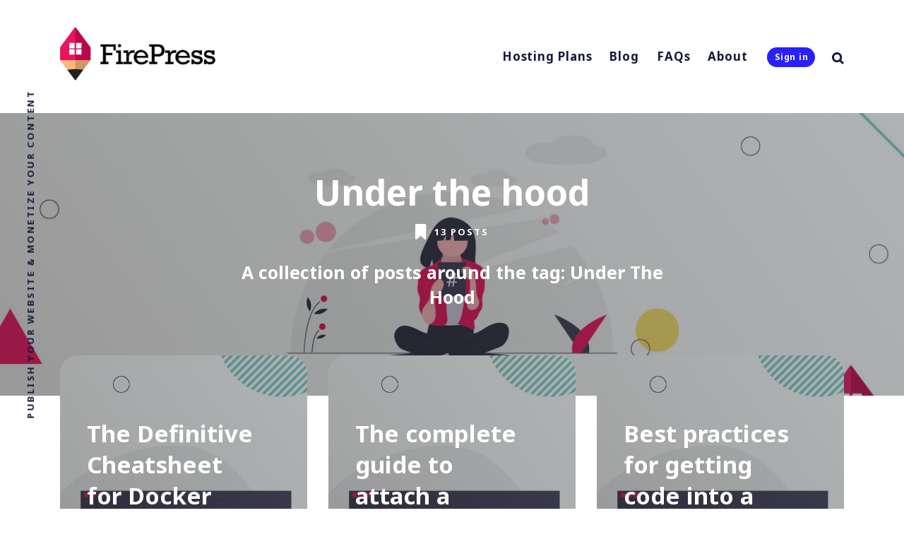

--- FILE ---
content_type: text/html; charset=utf-8
request_url: https://firepress.org/en/tag/under-the-hood/page/2/
body_size: 9281
content:
<!DOCTYPE html>
<html lang="en">
	<head>
		<meta charset="utf-8">
		<meta http-equiv="X-UA-Compatible" content="IE=edge">
		<title>Under the hood - FirePress (Page 2)</title>
		<meta name="HandheldFriendly" content="True">
		<meta name="MobileOptimized" content="320">
		<meta name="viewport" content="width=device-width, initial-scale=1">
		<link href="https://fonts.googleapis.com/css?family=Noto+Sans:400,400i,700,700i&display=swap&subset=latin-ext" rel="stylesheet">		
    <link rel="stylesheet" type="text/css" href="/en/assets/css/screen.min.css?v=7ca7937775">

    <script src="https://kit.fontawesome.com/cf8567dfc8.js" crossorigin="anonymous"></script>
    <link rel="stylesheet" type="text/css" href="/en/assets/css_firepress/btnfire.min.css?v=7ca7937775">
    <link rel="stylesheet" type="text/css" href="/en/assets/css_firepress/btn_a_var.css?v=7ca7937775">
    <link rel="stylesheet" type="text/css" href="/en/assets/css_firepress/btn_a.min.css?v=7ca7937775">
    <link rel="stylesheet" type="text/css" href="/en/assets/css_firepress/btn_c.min.css?v=7ca7937775">
    <link rel="stylesheet" type="text/css" href="/en/assets/css_firepress/agate.min.css?v=7ca7937775">

		<link rel="icon" href="/en/favicon.png" type="image/png" />
    <link rel="canonical" href="https://firepress.org/en/tag/under-the-hood/page/2/" />
    <meta name="referrer" content="no-referrer-when-downgrade" />
    <link rel="prev" href="https://firepress.org/en/tag/under-the-hood/" />
    <script defer src="https://unpkg.com/@tryghost/portal@~0.16.0/umd/portal.min.js" data-ghost="https://firepress.org/en/"></script><style> .gh-post-upgrade-cta-content,
.gh-post-upgrade-cta {
    display: flex;
    flex-direction: column;
    align-items: center;
    font-family: -apple-system, BlinkMacSystemFont, 'Segoe UI', Roboto, Oxygen, Ubuntu, Cantarell, 'Open Sans', 'Helvetica Neue', sans-serif;
    text-align: center;
    width: 100%;
    color: #ffffff;
    font-size: 16px;
}

.gh-post-upgrade-cta-content {
    border-radius: 8px;
    padding: 40px 4vw;
}

.gh-post-upgrade-cta h2 {
    color: #ffffff;
    font-size: 28px;
    letter-spacing: -0.2px;
    margin: 0;
    padding: 0;
}

.gh-post-upgrade-cta p {
    margin: 20px 0 0;
    padding: 0;
}

.gh-post-upgrade-cta small {
    font-size: 16px;
    letter-spacing: -0.2px;
}

.gh-post-upgrade-cta a {
    color: #ffffff;
    cursor: pointer;
    font-weight: 500;
    box-shadow: none;
    text-decoration: underline;
}

.gh-post-upgrade-cta a:hover {
    color: #ffffff;
    opacity: 0.8;
    box-shadow: none;
    text-decoration: underline;
}

.gh-post-upgrade-cta a.gh-btn {
    display: block;
    background: #ffffff;
    text-decoration: none;
    margin: 28px 0 0;
    padding: 8px 18px;
    border-radius: 4px;
    font-size: 16px;
    font-weight: 600;
}

.gh-post-upgrade-cta a.gh-btn:hover {
    opacity: 0.92;
}</style><script async src="https://js.stripe.com/v3/"></script>
    <meta name="generator" content="Ghost 3.42" />
    <link rel="alternate" type="application/rss+xml" title="FirePress" href="https://firepress.org/en/rss/" />
    <!-- =================================================
Theme: nurui
Header CSS override 
maintained by https://firepress.org/ 🔥📰
Find Code Injection templates on https://github.com/firepress-org/Code-Injection-for-Ghost-themes
================================================== -->

<!-- fix-workaround the search pop-up -->
<style>
.section-search:not(.is-load) {display: none}
</style>

<!-- Google analytics / minimalanalytics.com -->

<!-- CSS override -->

<!-- Custom sub-menu -->
<style>
  @media (max-width:1023px) {

    .nav-dropdown,
    .nav-dropdown-wrap {
      margin: 0;
      padding: 0
    }

    .nav-dropdown-wrap .nav-list-item {
      font-size: 90%;
      position: relative;
      letter-spacing: .9px
    }
  }

  @media (min-width:1024px) {
    .nav-list-item {
      text-align: left
    }

    .nav-dropdown>.nav-link {
      line-height: .5;
      display: block;
      margin: 0;
      padding: 10px
    }

    .nav-dropdown {
      display: inline-block;
      -webkit-box-sizing: border-box;
      box-sizing: border-box;
      margin: 0;
      padding: 0;
      cursor: pointer;
      -webkit-user-select: none;
      -moz-user-select: none;
      -ms-user-select: none;
      user-select: none
    }

    .nav-dropdown-wrap {
      font-size: 15px;
      font-weight: var(--font-weight-primary-bold);
      position: absolute;
      z-index: 999;
      top: 40px;
      display: none;
      min-width: 140px;
      margin: 0;
      padding: 20px 10px 15px;
      list-style: none;
      -webkit-transform: translateX(-7px);
      transform: translateX(-7px);
      word-break: normal;
      border-radius: var(--border-radius-secondary);
      background-color: var(--color-bg-elements);
      -webkit-box-shadow: 0 8px 16px 0 rgba(0, 0, 0, .1);
      box-shadow: 0 8px 16px 0 rgba(0, 0, 0, .1)
    }

    .nav-dropdown-wrap::before {
      position: absolute;
      z-index: 999;
      top: -20px;
      right: 0;
      left: 0;
      height: 20px;
      content: ''
    }

    .nav-dropdown-wrap:hover,
    .nav-dropdown a:hover+span+.nav-dropdown-wrap {
      display: block
    }

    .nav-dropdown .nav-list-item {
      position: relative;
      display: block;
      pointer-events: auto;
      background-color: transparent
    }

    .nav-dropdown li {
      display: inline-block;
      padding: 0 0 6px
    }

    .nav-dropdown a {
      line-height: 1.4;
      display: inline-block;
      margin: 0 7px;
      padding: 2px;
      text-decoration: none
    }

    .nav-dropdown-wrap li a {
      -webkit-transition: opacity .15s ease;
      transition: opacity .15s ease;
      opacity: .8
    }

    .nav-dropdown-wrap li a:hover {
      opacity: 1
    }
  }
</style>


<!-- Feuko Theme overrides -->
<style>

  // DESKTOP_RESOLUTION || DESKTOP_RESOLUTION || DESKTOP_RESOLUTION {}

  // fix btn-c glitch when hover {}
  .btn_c:hover {
    border-color: #ffffff !important;
  }
   
  // firepress org en pricing {}
  .section-post-plan-details {
    position: relative;
    margin: calc(0vh + 15px) auto 0;
    border-radius: var(--border-radius-primary);
    background-color: var(--color-body);
  }

  // logo size main {}
  .header-logo .is-logo img {
    max-height: 76px;
  }

  // logo size footer {}
  .footer-logo .is-logo img {
    max-height: 41px;
  }

  // allign the logo with the menu {}
  .header-logo {
    margin-top: -8px;
  }

  // bigger font in the menu {}
  .nav-wrap {
    font-size: 17px;
  }

  // comment section background {}
  .section-disqus {
    background: #ffffff;
  }

  // more space on top {}
  h2 {
    margin: 1.5em 0 25px;
  }

  // h3 more space on top, little less at bottom {}
  h3 {
    margin-top: 1.9em;
    margin-bottom: -5px;
  }

  // less space in the main picture of all posts {}
  .featured-wrap {
    min-height: calc(90vh - 160px - 85px);
  }

  // search spacing {}
  .search-open svg {
    margin: 0 0 -5px 12px;
  }

  // make headers without pics smaller than original {}
  .page-template .no-featured-image .featured-wrap,
  .post-template .no-featured-image .featured-wrap {
    max-width: 700px;
    min-height: calc(70vh - 160px - 85px);
    margin: 0 auto;
    padding: 8vh 0 10vh;
  }

  // make headers without pics smaller than original {}
  .tag-hash-post-blue .no-featured-image .featured-wrap,
  .tag-hash-post-green .no-featured-image .featured-wrap,
  .tag-hash-post-orange .no-featured-image .featured-wrap,
  .tag-hash-post-red .no-featured-image .featured-wrap,
  .tag-hash-post-violet .no-featured-image .featured-wrap,
  .tag-hash-post-yellow .no-featured-image .featured-wrap {
    min-height: calc(100%) !important;
  }

  // read time estimate is now closer to h1 {}
  h1 {
    margin: 5px 0 10px;
  }

  // quote are less bold {}
  blockquote {
    font-size: 24px;
    margin: 3vh 0vh 3vh 15px;
    padding: 20px 30px;
    border-left: 7px solid #f1f4f4;
  }

  // small font in the footer {}
  .footer-copyright span,
  .footer-logo .no-logo,
  .footer-nav {
    font-weight: 500;
  }

  // newsletter splash with standard spacing {}
  .subscribe-wrap h3 {
    line-height: 1.0 !important;
  }

    // pricing page, less space {}
	.profile-wrap {
    padding: 5vh 5% 5vh;
    }
        
  // MEDIUM_RESOLUTION || MEDIUM_RESOLUTION || MEDIUM_RESOLUTION {}
  @media (max-width: 1023px) and (min-width: 768px) {

    // make headers without pics smaller than original {}
    .featured-wrap .featured-content {
      padding: 60px 20% 60px 30px;
    }
  }


  // SMARTPHONE_RESOLUTION_640 || SMARTPHONE_RESOLUTION_640 || SMARTPHONE_RESOLUTION_640 {}
  @media (max-width: 640px) {

    // make headers without pics smaller than original {}
    .featured-wrap .featured-content {
      padding: 30px 30px;
    }

    // smaller and aligned left {}
    blockquote {
      font-size: 20px;
      font-weight: 500;
      margin: 3vh 0vh 3vh 0px;
      padding: 10px 20px;
      border-left: 5px solid #f1f4f4;
    }

    // less space than original theme {}
    .section - post {
      width: calc(100% - 10px - 10px);
    }

    // less space than original theme {}
    .tag-hash-post-blue .post-wrap.no-image,
    .tag-hash-post-green .post-wrap.no-image,
    .tag-hash-post-orange .post-wrap.no-image,
    .tag-hash-post-red .post-wrap.no-image,
    .tag-hash-post-violet .post-wrap.no-image,
    .tag-hash-post-yellow .post-wrap.no-image {
      padding-left: 18px;
      padding-right: 14px;
    }

    // remove space on mobile {}
    .grid {
      padding-left: 0px;
    }

    // allign the logo with the menu {}
    .header-logo {
      margin-top: -1px;
    }

    // logo size {}
    .header-logo .is-logo img {
      max-height: 58px;
    }

    // more space at the very bottom of the site {}
    .section-footer {
      margin-bottom: 32px;
    }
  }

  // SMARTPHONE_SMALL_RESOLUTION_479 || SMARTPHONE_SMALL_RESOLUTION_479 ||SMARTPHONE_SMALL_RESOLUTION_479 {}
  @media (max-width: 479px) {

    // paragraph font are bigger {}
    .post-wrap {
      font-size: 18px;
    }

    // more space on left and right {}
    .post-wrap {
      padding: 30px 10px 0px 10px;
    }
  }
</style>


<!-- membership gradients -->
<style>
  :root {
    /* Free */
    --gradient-free-start: #23bd38;
    --gradient-free-end: #41eba9;

    /* Monthly */
    --gradient-monthly-start: #e77842;
    --gradient-monthly-end: #f7c068;

    /* Yearly */
    --gradient-yearly-start: #b53cff;
    --gradient-yearly-end: #f952ff;
  }
</style>
	</head>
	<body class="tag-template tag-under-the-hood paged global-hash-blue global-hash-green global-hash-orange global-hash-post-blue global-hash-post-green global-hash-post-orange">
		<div class="global-wrap">
			<div class="section-content-wrap">
				<div class="section-header wrap">
	<header class="header-wrap flex">

		<div class="header-logo">
			<h1 class="is-logo"><a href="https://firepress.org/"><img src="/en/content/images/2019/01/firepress-logo-rect-1024.jpg" alt="FirePress"></a></h1>

		</div>

		<div class="header-nav">
			<nav class="nav-wrap">
				<label for="toggle" class="nav-label hamburger hamburger-minus">
					<span class="hamburger-box">
						<span class="hamburger-inner"></span>
					</span>
				</label>
				<input type="checkbox" id="toggle" class="nav-toggle">
				<ul class="nav-list">
					<li class="nav-list-item nav-dropdown">
	<a href="#" class="nav-link">Hosting Plans</a>
	<span class="nav-dot"></span>
	<ul class="nav-dropdown-wrap">
		<li class="nav-list-item">
			<a href="/en/pricing/" class="nav-link">21-Day Free Trial</a>
		</li>
		<li class="nav-list-item">
			<a href="/en/pricing/" class="nav-link">Pricing</a>
		</li>
		<li class="nav-list-item">
			<a href="/en/things-you-can-do-on-play-with-ghost-com/" class="nav-link">Ghost Live demos</a>
		</li>
	</ul>
</li>

<li class="nav-list-item nav-dropdown">
	<a href="#" class="nav-link">Blog</a>
	<span class="nav-dot"></span>
	<ul class="nav-dropdown-wrap">
		<li class="nav-list-item">
			<a href="/en/tag/article/" class="nav-link">Articles</a>
		</li>
		<li class="nav-list-item">
			<a href="/en/tag/proofs/" class="nav-link">Proofs</a>
		</li>
		<li class="nav-list-item">
			<a href="/en/tag/how-to/" class="nav-link">How To</a>
		</li>
		<li class="nav-list-item">
			<a href="/en/tag/under-the-hood/" class="nav-link">Under the hood</a>
		</li>
		<li class="nav-list-item">
			<a href="/en/tag/terms/" class="nav-link">Terms</a>
		</li>
		<li class="nav-list-item">
			<a href="/en/tags/" class="nav-link">All Tags</a>
		</li>
	</ul>
</li>

<li class="nav-list-item nav-dropdown">
	<a href="#" class="nav-link">FAQs</a>
	<span class="nav-dot"></span>
	<ul class="nav-dropdown-wrap">
		<li class="nav-list-item">
			<a href="/en/faq/#what-is-ghost" class="nav-link">What is Ghost?</a>
		</li>
		<li class="nav-list-item">
			<a href="/en/faq/#is-ghost-for-me" class="nav-link">Is Ghost for me?</a>
		</li>
		<li class="nav-list-item">
			<a href="/en/faq/#is-ghost-responsive" class="nav-link">Is Ghost responsive?</a>
		</li>
		<li class="nav-list-item">
			<a href="/en/faq/" class="nav-link">All FAQs</a>
		</li>
	</ul>
</li>

<li class="nav-list-item nav-dropdown">
	<a href="#" class="nav-link">About</a>
	<span class="nav-dot"></span>
	<ul class="nav-dropdown-wrap">
		<li class="nav-list-item">
			<a href="/en/why-launching-your-next-website-with-firepress/" class="nav-link">Why</a>
		</li>
		<li class="nav-list-item">
			<a href="/en/our-mission/" class="nav-link">Mission</a>
		</li>
		<li class="nav-list-item">
			<a href="/en/our-values-at-firepress/" class="nav-link">Values</a>
		</li>
		<li class="nav-list-item">
			<a href="/en/my-job-is-to-care/" class="nav-link">Founder</a>
		</li>
		<li class="nav-list-item">
			<a href="/en/roadmap/" class="nav-link">Roadmap</a>
		</li>
		<li class="nav-list-item">
			<a href="/en/uptime-status/" class="nav-link">Uptime status (SLA)</a>
		</li>
		<li class="nav-list-item">
			<a href="/en/contact/" class="nav-link">Contact</a>
		</li>


	</ul>
</li>
					<li class="section-members-login-panel">
  <a class="members-signup" href="https://firepress.org/en/signin/">Sign in</a>
</li>
					<li class="nav-list-item search-open"><span>Search</span><svg role="img" viewBox="0 0 24 24" xmlns="http://www.w3.org/2000/svg"><path d="M18.420346,15.5800244 L24,21.1596784 L21.1596784,24 L15.5800244,18.420346 C13.9925104,19.4717887 12.088789,20.0841064 10.0420532,20.0841064 C4.49598037,20.0841064 0,15.5881261 0,10.0420532 C0,4.49598037 4.49598037,0 10.0420532,0 C15.5881261,0 20.0841064,4.49598037 20.0841064,10.0420532 C20.0841064,12.088789 19.4717887,13.9925104 18.420346,15.5800244 Z M10.0420532,16.0672851 C13.3696969,16.0672851 16.0672851,13.3696969 16.0672851,10.0420532 C16.0672851,6.71440951 13.3696969,4.01682129 10.0420532,4.01682129 C6.71440951,4.01682129 4.01682129,6.71440951 4.01682129,10.0420532 C4.01682129,13.3696969 6.71440951,16.0672851 10.0420532,16.0672851 Z"/></svg></li>				</ul>
			</nav>
		</div>
		<div class="blog-description flex">Publish your website &amp; monetize your content</div>
	</header>
</div>				<div class="section-profile">
	<div class="profile-wrap is-cover" style="background-image: url(https://firepress.org/en/content/images/2020/12/firepress-org-page-tags-v1-5.jpg)">
		<h1>Under the hood</h1>
		<div class="posts-number">
			<svg role="img" viewBox="0 0 24 24" xmlns="http://www.w3.org/2000/svg"><path d="M14.4429008,23.7744902 L8.34787826,17.944169 L2.25285576,23.7744902 C2.10780746,23.8894094 1.94171423,23.9595562 1.77120393,23.9868714 C1.71719951,23.9954904 1.66181846,24 1.6053913,24 C0.733763643,24 4.4408921e-16,23.3090623 4.4408921e-16,22.42036 L4.4408921e-16,1.25412932 C4.4408921e-16,0.723799848 0.28433197,0.244699969 0.822236618,0.0663515255 C0.982404415,0.0132460589 1.12666656,-0.00204032517 1.28186513,0.000211809426 C1.35304676,0.0012447482 1.38046168,0.0031905923 1.50305219,0.0133965248 C1.55929016,0.0180784608 1.58577038,0.0196251488 1.6053913,0.0196251488 L15.0902609,0.0196251488 C15.1098818,0.0196251488 15.136362,0.0180784608 15.1926,0.0133965248 C15.3151905,0.0031905923 15.3426054,0.0012447482 15.413787,0.000211809426 C15.5689856,-0.00204032517 15.7132478,0.0132460589 15.8734156,0.0663515255 C16.4113202,0.244699969 16.6956522,0.723799848 16.6956522,1.25412932 L16.6956522,22.42036 C16.6956522,23.3090623 15.9618885,24 15.0902609,24 C15.0061199,24 14.9243049,23.9899728 14.8459304,23.9710405 C14.7032293,23.9368156 14.5655424,23.871657 14.4429008,23.7744902 Z"/></svg>			<span>
				13 posts
			</span>
		</div>
		<h2>A collection of posts around the tag: Under The Hood</h2>
	</div>
</div>
<div id="loop" class="section-loop wrap">
	<div class="items-wrap flex">
		<div class="item-wrap flex post tag-under-the-hood is-image">
	<article>
		<a href="/en/the-definitive-cheatsheet-for-docker-secrets/" class="item-link-overlay" aria-label="The Definitive Cheatsheet for Docker Secrets"></a>
		<div class="item-image" style="background-image: url(https://firepress.org/en/content/images/2020/12/firepress-rg-tag-under-the-hood-v1-6.jpg)"></div>
		<h2><a href="/en/the-definitive-cheatsheet-for-docker-secrets/" class="white">The Definitive Cheatsheet for Docker Secrets</a></h2>
		<div class="item-meta white is-primary-tag">
			<span>by</span>
			<a class="author-name white" href="/en/author/firepress/">FirePress Team</a>
			<time datetime="2017-05-09">9 years ago</time>
		</div>
		<a class="primary-tag global-tag white" href="/en/tag/under-the-hood/">Under the hood</a>
	</article>
</div>		<div class="item-wrap flex post tag-under-the-hood is-image">
	<article>
		<a href="/en/the-complete-guide-to-attach-a-docker-volume-with-minio-on-your-docker-swarm-cluster/" class="item-link-overlay" aria-label="The complete guide to attach a Docker volume with Minio on your Docker Swarm Cluster"></a>
		<div class="item-image" style="background-image: url(https://firepress.org/en/content/images/2020/12/firepress-rg-tag-under-the-hood-v1-7.jpg)"></div>
		<h2><a href="/en/the-complete-guide-to-attach-a-docker-volume-with-minio-on-your-docker-swarm-cluster/" class="white">The complete guide to attach a Docker volume with Minio on your Docker Swarm Cluster</a></h2>
		<div class="item-meta white is-primary-tag">
			<span>by</span>
			<a class="author-name white" href="/en/author/firepress/">FirePress Team</a>
			<time datetime="2017-05-09">9 years ago</time>
		</div>
		<a class="primary-tag global-tag white" href="/en/tag/under-the-hood/">Under the hood</a>
	</article>
</div>		<div class="item-wrap flex post tag-under-the-hood is-image">
	<article>
		<a href="/en/best-practices-for-getting-code-into-a-container/" class="item-link-overlay" aria-label="Best practices for getting code into a container"></a>
		<div class="item-image" style="background-image: url(https://firepress.org/en/content/images/2020/12/firepress-rg-tag-under-the-hood-v1-8.jpg)"></div>
		<h2><a href="/en/best-practices-for-getting-code-into-a-container/" class="white">Best practices for getting code into a container</a></h2>
		<div class="item-meta white is-primary-tag">
			<span>by</span>
			<a class="author-name white" href="/en/author/firepress/">FirePress Team</a>
			<time datetime="2017-05-09">9 years ago</time>
		</div>
		<a class="primary-tag global-tag white" href="/en/tag/under-the-hood/">Under the hood</a>
	</article>
</div>		<div class="item-wrap flex post tag-under-the-hood is-image">
	<article>
		<a href="/en/what-kind-of-back-end-drives-firepress/" class="item-link-overlay" aria-label="What kind of Back-End drives FirePress"></a>
		<div class="item-image" style="background-image: url(https://firepress.org/en/content/images/2020/12/firepress-rg-tag-under-the-hood-v1-9.jpg)"></div>
		<h2><a href="/en/what-kind-of-back-end-drives-firepress/" class="white">What kind of Back-End drives FirePress</a></h2>
		<div class="item-meta white is-primary-tag">
			<span>by</span>
			<a class="author-name white" href="/en/author/firepress/">FirePress Team</a>
			<time datetime="2017-04-25">9 years ago</time>
		</div>
		<a class="primary-tag global-tag white" href="/en/tag/under-the-hood/">Under the hood</a>
	</article>
</div>		<div class="item-wrap flex post tag-under-the-hood is-image">
	<article>
		<a href="/en/open-source/" class="item-link-overlay" aria-label="Open source"></a>
		<div class="item-image" style="background-image: url(https://firepress.org/en/content/images/2020/12/firepress-rg-tag-under-the-hood-v1-10.jpg)"></div>
		<h2><a href="/en/open-source/" class="white">Open source</a></h2>
		<div class="item-meta white is-primary-tag">
			<span>by</span>
			<a class="author-name white" href="/en/author/firepress/">FirePress Team</a>
			<time datetime="2016-07-10">10 years ago</time>
		</div>
		<a class="primary-tag global-tag white" href="/en/tag/under-the-hood/">Under the hood</a>
	</article>
</div>	</div>
</div><div class="section-load-more">
	<div class="load-more">
		<span>Load more</span>
	</div>
</div><nav class="section-pagination pagination">
	<a class="newer-posts" href="/en/tag/under-the-hood/">Newer Posts</a>
</nav>
  <div class="section-subscribe wrap">
    <div class="subscribe-wrap">
      <form data-members-form="subscribe" class="subscribe-form">
        <h3>Get FireNews 🙌</h3>
        <div id="ityped" class="ityped">
          <span class="ityped-wrap"></span>
        </div>
        <div class="form-group">
          <input data-members-email class="subscribe-email" placeholder="Your email address" type="email" name="email" aria-label="Your email address" required>
        </div>
        <button type="submit" class="global-button">Subscribe</button>
      </form>
      <p class="subscribe-alert-loading">Processing your application</p>
<p class="subscribe-alert-error">There was an error sending the email, please try again</p>      <div class="subscribe-success">
        <h3>Great!</h3>
        Check your inbox and click the link to confirm your subscription
      </div>
    </div>
  </div>

			</div>
			<footer class="section-footer">
	<div class="footer-wrap wrap flex">
		<div class="footer-logo flex">
			<a class="is-logo" href="https://firepress.org/en"><img src="/en/content/images/2019/01/firepress-logo-rect-1024.jpg" alt="FirePress"></a>
		</div>
		<div class="footer-nav">
			<ul class="nav-list">
				





<li class="nav-list-item">
	<a href="https://firepress.org/en/pricing/" class="nav-link">Hosting Plans</a>
	<span class="nav-dot"></span>
</li>
<li class="nav-list-item">
	<a href="https://firepress.org/en/tag/article/" class="nav-link">Blog</a>
	<span class="nav-dot"></span>
</li>
<li class="nav-list-item">
	<a href="https://firepress.org/en/faq/" class="nav-link">FAQs</a>
	<span class="nav-dot"></span>
</li>
<li class="nav-list-item">
	<a href="https://firepress.org/en/tag/about/" class="nav-link">About</a>
	<span class="nav-dot"></span>
</li>
<li class="nav-list-item">
	<a href="https://firepress.org/en/contact/" class="nav-link">Contact</a>
	<span class="nav-dot"></span>
</li>

			</ul>
		</div>
		<div class="footer-social-links flex">
			<a href="https://www.facebook.com/askpascalandy" aria-label="link Facebook"><svg class="global-svg" role="img" viewBox="0 0 24 24" xmlns="http://www.w3.org/2000/svg"><path d="M22.676 0H1.324C.593 0 0 .593 0 1.324v21.352C0 23.408.593 24 1.324 24h11.494v-9.294H9.689v-3.621h3.129V8.41c0-3.099 1.894-4.785 4.659-4.785 1.325 0 2.464.097 2.796.141v3.24h-1.921c-1.5 0-1.792.721-1.792 1.771v2.311h3.584l-.465 3.63H16.56V24h6.115c.733 0 1.325-.592 1.325-1.324V1.324C24 .593 23.408 0 22.676 0"/></svg></a>
			<a href="https://twitter.com/askpascalandy" aria-label="link Twitter"><svg class="global-svg" role="img" viewBox="0 0 24 24" xmlns="http://www.w3.org/2000/svg"><path d="M23.954 4.569c-.885.389-1.83.654-2.825.775 1.014-.611 1.794-1.574 2.163-2.723-.951.555-2.005.959-3.127 1.184-.896-.959-2.173-1.559-3.591-1.559-2.717 0-4.92 2.203-4.92 4.917 0 .39.045.765.127 1.124C7.691 8.094 4.066 6.13 1.64 3.161c-.427.722-.666 1.561-.666 2.475 0 1.71.87 3.213 2.188 4.096-.807-.026-1.566-.248-2.228-.616v.061c0 2.385 1.693 4.374 3.946 4.827-.413.111-.849.171-1.296.171-.314 0-.615-.03-.916-.086.631 1.953 2.445 3.377 4.604 3.417-1.68 1.319-3.809 2.105-6.102 2.105-.39 0-.779-.023-1.17-.067 2.189 1.394 4.768 2.209 7.557 2.209 9.054 0 13.999-7.496 13.999-13.986 0-.209 0-.42-.015-.63.961-.689 1.8-1.56 2.46-2.548l-.047-.02z"/></svg></a>
			
<a href="rss/" aria-label="link RSS"><svg role="img" viewBox="0 0 24 24" xmlns="http://www.w3.org/2000/svg"><path d="M19.199 24C19.199 13.467 10.533 4.8 0 4.8V0c13.165 0 24 10.835 24 24h-4.801zM3.291 17.415c1.814 0 3.293 1.479 3.293 3.295 0 1.813-1.485 3.29-3.301 3.29C1.47 24 0 22.526 0 20.71s1.475-3.294 3.291-3.295zM15.909 24h-4.665c0-6.169-5.075-11.245-11.244-11.245V8.09c8.727 0 15.909 7.184 15.909 15.91z"/></svg></a>
<a href="https://github.com/firepress-org" aria-label="link GitHub"><svg class="global-svg" role="img" viewBox="0 0 24 24" xmlns="http://www.w3.org/2000/svg"><path d="M12 .297c-6.63 0-12 5.373-12 12 0 5.303 3.438 9.8 8.205 11.385.6.113.82-.258.82-.577 0-.285-.01-1.04-.015-2.04-3.338.724-4.042-1.61-4.042-1.61C4.422 18.07 3.633 17.7 3.633 17.7c-1.087-.744.084-.729.084-.729 1.205.084 1.838 1.236 1.838 1.236 1.07 1.835 2.809 1.305 3.495.998.108-.776.417-1.305.76-1.605-2.665-.3-5.466-1.332-5.466-5.93 0-1.31.465-2.38 1.235-3.22-.135-.303-.54-1.523.105-3.176 0 0 1.005-.322 3.3 1.23.96-.267 1.98-.399 3-.405 1.02.006 2.04.138 3 .405 2.28-1.552 3.285-1.23 3.285-1.23.645 1.653.24 2.873.12 3.176.765.84 1.23 1.91 1.23 3.22 0 4.61-2.805 5.625-5.475 5.92.42.36.81 1.096.81 2.22 0 1.606-.015 2.896-.015 3.286 0 .315.21.69.825.57C20.565 22.092 24 17.592 24 12.297c0-6.627-5.373-12-12-12"/></svg></a>
<a href="https://www.youtube.com/playlist?list=PL9epbd8UeXHtRu7WI4aK4RKDCThMf7-8Q" aria-label="link YouTube"><svg class="global-svg" role="img" viewBox="0 0 24 24" xmlns="http://www.w3.org/2000/svg"><path class="a" d="M23.495 6.205a3.007 3.007 0 0 0-2.088-2.088c-1.87-.501-9.396-.501-9.396-.501s-7.507-.01-9.396.501A3.007 3.007 0 0 0 .527 6.205a31.247 31.247 0 0 0-.522 5.805 31.247 31.247 0 0 0 .522 5.783 3.007 3.007 0 0 0 2.088 2.088c1.868.502 9.396.502 9.396.502s7.506 0 9.396-.502a3.007 3.007 0 0 0 2.088-2.088 31.247 31.247 0 0 0 .5-5.783 31.247 31.247 0 0 0-.5-5.805zM9.609 15.601V8.408l6.264 3.602z"/></svg></a>

		</div>
	</div>
	<div class="footer-copyright">
    Managed by FirePress.org and published with Ghost.org.<br>
    &copy; 2026 <a href="https://firepress.org/en">FirePress</a>. All Right Reserved.
	</div>
</footer>			<div class="members-notification subscribe-success">
	You&#x27;ve successfully subscribed to FirePress
</div>
<div class="members-notification signin-success">
	Welcome back! You&#x27;ve successfully signed in.
</div>
<div class="members-notification signup-success">
	Great! You&#x27;ve successfully signed up.
</div>
<div class="members-notification checkout-success">
	Success! Your account is fully activated, you now have access to all content.
</div>
		</div>
		<div class="section-search flex" id="search">
	<div class="search-close"><svg role="img" viewBox="0 0 24 24" xmlns="http://www.w3.org/2000/svg"><path d="M15.4285714,12 L24,20.5714286 L20.5714286,24 L12,15.4285714 L3.42857143,24 L3.55271368e-15,20.5714286 L8.57142857,12 L5.32907052e-15,3.42857143 L3.42857143,3.55271368e-15 L12,8.57142857 L20.5714286,3.55271368e-15 L24,3.42857143 L15.4285714,12 Z"/></svg></div>
	<div class="search-image" style="background-image: url(/en/content/images/2020/02/publication-cover-firepress-b-1.jpg)">
	</div>
	<div class="search-wrap">
		<div class="search-content">
			<form class="search-form flex" onsubmit="return false">
				<input type="text" class="search-input" placeholder="Type your keywords..." aria-label="Type your keywords...">
			</form>
			<div class="search-meta">
				<span class="search-info-wrap">Please enter at least 3 characters</span>
				<span class="search-counter-wrap hide">
					<span class="counter-results">0</span>
				Results for your search</span>
			</div>
			<div class="search-results">
			</div>
			<div class="search-suggestion flex">
				<div class="search-suggestion-tags">
	<h3>May we suggest a tag?</h3>
	<a class="post-tag global-tag" href="/en/tag/how-to/">How To</a>
	<a class="post-tag global-tag" href="/en/tag/under-the-hood/">Under the hood</a>
	<a class="post-tag global-tag" href="/en/tag/article/">Article</a>
	<a class="post-tag global-tag" href="/en/tag/about/">About</a>
	<a class="post-tag global-tag" href="/en/tag/proofs/">Proofs</a>
	<a class="post-tag global-tag" href="/en/tag/terms/">Terms</a>
</div>
			</div>
		</div>
		<div class="search-footer">
			<a href="https://firepress.org/en">FirePress.</a>
			<span>Publish your website &amp; monetize your content.</span>
		</div>
	</div>
</div>
<script>
var searchPublished = 'Published',
	searchFeaturedIcon = '<svg role="img" viewBox="0 0 24 24" xmlns="http://www.w3.org/2000/svg"><path d="M22.9712403,8.05987765 L16.2291373,8.05987765 L12.796794,0.459688839 C12.5516266,-0.153229613 11.4483734,-0.153229613 11.0806223,0.459688839 L7.64827899,8.05987765 L0.906176009,8.05987765 C0.538424938,8.05987765 0.170673866,8.30504503 0.0480901758,8.6727961 C-0.0744935148,9.04054717 0.0480901758,9.40829825 0.293257557,9.65346563 L5.31918887,14.3116459 L3.11268244,22.4021694 C2.99009875,22.7699205 3.11268244,23.1376716 3.48043351,23.382839 C3.72560089,23.6280063 4.21593565,23.6280063 4.46110303,23.5054227 L11.9387082,19.2149935 L19.4163133,23.5054227 C19.538897,23.6280063 19.6614807,23.6280063 19.906648,23.6280063 C20.1518154,23.6280063 20.2743991,23.5054227 20.5195665,23.382839 C20.7647339,23.1376716 20.8873176,22.7699205 20.8873176,22.4021694 L18.6808111,14.3116459 L23.7067424,9.65346563 C23.9519098,9.40829825 24.0744935,9.04054717 23.9519098,8.6727961 C23.7067424,8.30504503 23.3389914,8.05987765 22.9712403,8.05987765 Z"/></svg>',
	searchHost = 'https://firepress.org/en',
	searchKey = "a3ca14f0c1903bae496eda18b2",
	searchAPI = searchHost+'/ghost/api/v3/content/posts/?key='+searchKey+'&limit=all&formats=plaintext&fields=url,title,featured,published_at,plaintext,excerpt,visibility'
</script>		<script>var numberPage = 2;</script>
		<script src="/en/assets/js/index.js?v=7ca7937775"></script>
		<script src="/en/assets/js/global.js?v=7ca7937775"></script>
		<script src="/en/assets/js/ityped.js?v=7ca7937775"></script>
		<script>
/* Notifications
   –––––––––––––––––––––––––––––––––––––––––––––––––––– 
   Website : ghost.org
   Repo    : github.com/tryghost
   Author  : Ghost
   License : MIT
   –––––––––––––––––––––––––––––––––––––––––––––––––––– */
function getParameterByName(e,n){n||(n=window.location.href),e=e.replace(/[\[\]]/g,"\\$&");var r=new RegExp("[?&]"+e+"(=([^&#]*)|&|#|$)").exec(n);return r?r[2]?decodeURIComponent(r[2].replace(/\+/g," ")):"":null}

/* Custom settings for notifications */
const action = getParameterByName('action'),
      stripe = getParameterByName('stripe'),
	  body = document.body;

if (action == 'subscribe') {
	body.classList.add("members-notification-subscribe");
}
if (action == 'signin') {
	body.classList.add("members-notification-signin");
}
if (action == 'signup') {
	body.classList.add("members-notification-signup");
}
if (stripe == 'success') {
	body.classList.add("members-notification-checkout-success");
}
</script>

		  <script>
  var initTyped = document.getElementById("ityped");
  if (initTyped) {
    ityped.init(document.querySelector(".ityped-wrap"), {
      strings: ['few times a year', 'no spam ever, we promise', 'major Ghost updates', 'under the hood posts', 'live workshops and events', 'and more!'],
      showCursor: true,
      typeSpeed:  100,
      startDelay: 500,
      backDelay:  3000
    });
  }
  </script>

		<!-- =================================================
Footer CSS override 
================================================== -->

<!-- CSS Code Syntax (highlight.js agate) -->
<script type="text/javascript" src="//cdnjs.cloudflare.com/ajax/libs/highlight.js/9.18.1/highlight.min.js"></script>
<script>hljs.initHighlightingOnLoad();</script>
	</body>
</html>

--- FILE ---
content_type: text/css; charset=UTF-8
request_url: https://firepress.org/en/assets/css/screen.min.css?v=7ca7937775
body_size: 13100
content:
:root{--font-family-primary:'Noto Sans',sans-serif;--font-weight-primary-regular:400;--font-weight-primary-bold:700}:root{--border-radius-primary:26px;--border-radius-secondary:5px}:root{--color-details:#2821fc}:root{--gradient-violet-start:#b53cff;--gradient-violet-end:#f952ff;--gradient-green-start:#23bd38;--gradient-green-end:#41eba9;--gradient-red-start:#f857a6;--gradient-red-end:#ff5858;--gradient-orange-start:#e77842;--gradient-orange-end:#f7c068;--gradient-yellow-start:#ffb040;--gradient-yellow-end:#ffd62e;--gradient-blue-start:#327ae7;--gradient-blue-end:#6bd0ff}:root{--gradient-free-start:#23bd38;--gradient-free-end:#41eba9;--gradient-monthly-start:#e77842;--gradient-monthly-end:#f7c068;--gradient-yearly-start:#b53cff;--gradient-yearly-end:#f952ff}:root{--color-font:#161b3d;--color-font-button:#161b3d;--color-alert-red:#F74856;--color-alert-orange:#ff970d;--color-body:#fff;--color-featured-label:#fff;--color-featured-label-mobile:#161b3d;--color-search-icon:#161b3d;--color-underline-link:#dde0e0;--color-table-border:#dde0e0;--color-figcaption:#5b6572;--color-hover-dot:#d3d5dc;--color-bg-textarea:#f2f3f7;--color-bg-code:#f1f4f4;--color-bg-tag:#f4f4f4;--color-bg-featured-label:#161b3d;--color-bg-featured-label-mobile:#f4f4f4;--color-bg-elements:#f7f7f7;--color-bg-button-membership:#e2e5ed;--color-bg-notification-success:#23bd38;--color-elements-one:#f0f0f0;--color-elements-two:#e2e5ed;--color-elements-white:#fff;--gradient-gray-start:#e2e5ed;--gradient-gray-end:#f1f4f4}:root .global-hash-dark-version{--color-font:#fff;--color-font-button:#0b0b0b;--color-alert-red:#F74856;--color-alert-orange:#ff970d;--color-body:#222327;--color-featured-label:#1a1a1a;--color-featured-label-mobile:#222327;--color-search-icon:#717171;--color-underline-link:#414242;--color-table-border:#414242;--color-figcaption:#c3c6c7;--color-hover-dot:#717171;--color-bg-notification-success:#23bd38;--color-bg-textarea:#28292e;--color-bg-code:#32343a;--color-bg-tag:#414242;--color-bg-featured-label:#fff;--color-bg-featured-label-mobile:#f4f4f4;--color-bg-elements:#28292e;--color-bg-button-membership:#e2e5ed;--color-elements-one:#414242;--color-elements-two:#717171;--color-elements-white:#fff;--gradient-gray-start:#2b2d32;--gradient-gray-end:#32343a}@media (prefers-color-scheme:dark){:root .global-hash-auto-dark-version{--color-font:#fff;--color-font-button:#0b0b0b;--color-alert-red:#F74856;--color-alert-orange:#ff970d;--color-body:#222327;--color-featured-label:#1a1a1a;--color-featured-label-mobile:#222327;--color-search-icon:#717171;--color-underline-link:#414242;--color-table-border:#414242;--color-figcaption:#c3c6c7;--color-hover-dot:#717171;--color-bg-notification-success:#23bd38;--color-bg-textarea:#28292e;--color-bg-code:#32343a;--color-bg-tag:#414242;--color-bg-featured-label:#fff;--color-bg-featured-label-mobile:#f4f4f4;--color-bg-elements:#28292e;--color-bg-button-membership:#e2e5ed;--color-elements-one:#414242;--color-elements-two:#717171;--color-elements-white:#fff;--gradient-gray-start:#2b2d32;--gradient-gray-end:#32343a}}html{line-height:1.15;-webkit-text-size-adjust:100%}body{margin:0}main{display:block}h1{font-size:2em;margin:.67em 0}hr{overflow:visible;box-sizing:content-box;height:0}pre{font-family:monospace,monospace;font-size:1em}a{background-color:transparent}abbr[title]{text-decoration:underline;text-decoration:underline dotted;border-bottom:none}b,strong{font-weight:bolder}code,kbd,samp{font-family:monospace,monospace;font-size:1em}small{font-size:80%}sub,sup{font-size:75%;line-height:0;position:relative;vertical-align:baseline}sub{bottom:-.25em}sup{top:-.5em}img{border-style:none}button,input,optgroup,select,textarea{font-family:inherit;font-size:100%;line-height:1.15;margin:0}button,input{overflow:visible}button,select{text-transform:none}[type=button],[type=reset],[type=submit],button{-webkit-appearance:button}[type=button]::-moz-focus-inner,[type=reset]::-moz-focus-inner,[type=submit]::-moz-focus-inner,button::-moz-focus-inner{padding:0;border-style:none}[type=button]:-moz-focusring,[type=reset]:-moz-focusring,[type=submit]:-moz-focusring,button:-moz-focusring{outline:1px dotted ButtonText}fieldset{padding:.35em .75em .625em}legend{display:table;box-sizing:border-box;max-width:100%;padding:0;white-space:normal;color:inherit}progress{vertical-align:baseline}textarea{overflow:auto}[type=checkbox],[type=radio]{box-sizing:border-box;padding:0}[type=number]::-webkit-inner-spin-button,[type=number]::-webkit-outer-spin-button{height:auto}[type=search]{outline-offset:-2px;-webkit-appearance:textfield}[type=search]::-webkit-search-decoration{-webkit-appearance:none}::-webkit-file-upload-button{font:inherit;-webkit-appearance:button}details{display:block}summary{display:list-item}template{display:none}[hidden]{display:none}.hamburger{font:inherit;display:inline-block;overflow:visible;margin:0;padding:10px 15px 0 0;cursor:pointer;text-transform:none;color:inherit;border:0;background-color:transparent}.hamburger-box{position:relative;display:inline-block;width:30px;height:24px}.hamburger-inner{top:50%;display:block;margin-top:-2px}.hamburger-inner,.hamburger-inner::after,.hamburger-inner::before{position:absolute;width:30px;height:4px;background-color:var(--color-font)}.hamburger-inner::after,.hamburger-inner::before{display:block;content:''}.hamburger-inner::before{top:-10px}.hamburger-inner::after{bottom:-10px}.hamburger-minus .hamburger-inner::after,.hamburger-minus .hamburger-inner::before{-webkit-transition:bottom .08s 0s ease-out,top .08s 0s ease-out,opacity 0s linear;transition:bottom .08s 0s ease-out,top .08s 0s ease-out,opacity 0s linear}.hamburger-minus.is-active .hamburger-inner::after,.hamburger-minus.is-active .hamburger-inner::before{-webkit-transition:bottom .08s ease-out,top .08s ease-out,opacity 0s .08s linear;transition:bottom .08s ease-out,top .08s ease-out,opacity 0s .08s linear;opacity:0}.hamburger-minus.is-active .hamburger-inner::before{top:0}.hamburger-minus.is-active .hamburger-inner::after{bottom:0}.flickity-enabled{position:relative}.flickity-enabled:focus{outline:0}.flickity-viewport{overflow:hidden;position:relative;height:100%}.flickity-slider{position:absolute;width:100%;height:100%}.flickity-enabled.is-draggable{-webkit-tap-highlight-color:transparent;tap-highlight-color:transparent;-webkit-user-select:none;-moz-user-select:none;-ms-user-select:none;user-select:none}.flickity-enabled.is-draggable .flickity-viewport{cursor:move;cursor:-webkit-grab;cursor:grab}.flickity-enabled.is-draggable .flickity-viewport.is-pointer-down{cursor:-webkit-grabbing;cursor:grabbing}.lightense-wrap img{border-radius:0!important}.lightense-backdrop{background-color:var(--color-body)!important;-webkit-backdrop-filter:initial!important;backdrop-filter:initial!important}.lightense-wrap~br,.lightense-wrap~small{display:none}.js-reframe{margin-bottom:30px}.kg-embed-card .js-reframe{margin-bottom:0}body,html{height:100%;max-height:100%;-webkit-tap-highlight-color:transparent;-webkit-font-smoothing:antialiased;-moz-osx-font-smoothing:grayscale}body{font-family:var(--font-family-primary);font-size:18px;font-weight:var(--font-weight-primary-regular);line-height:1.5;word-wrap:break-word;word-break:break-word;color:var(--color-font);background-color:var(--color-body)}h1,h2,h3,h4,h5,h6{font-weight:var(--font-weight-primary-bold);line-height:1.4;margin:5px 0 25px}h1{font-size:50px}h2{font-size:40px}h3{font-size:30px}h4{font-size:25px}h5{font-size:20px}h6{font-size:17px}@media (max-width:479px){h1,h2,h3,h4,h5,h6{margin:3px 0 20px}h1{font-size:37px}h2{font-size:31px}h3{font-size:25px}h4{font-size:20px}h5{font-size:15px}h6{font-size:12px}}@media (min-width:480px) and (max-width:767px){h1,h2,h3,h4,h5,h6{margin:3px 0 20px}h1{font-size:45px}h2{font-size:35px}h3{font-size:27px}h4{font-size:22px}h5{font-size:17px}h6{font-size:14px}}a,a:focus,a:hover{text-decoration:none;color:var(--color-font);outline:0}.flex{display:-webkit-box;display:-ms-flexbox;display:flex;-ms-flex-wrap:wrap;flex-wrap:wrap}.global-tag{font-size:10px;font-weight:var(--font-weight-primary-bold);display:inline-block;margin:0 2px 1px 0;padding:4px 10px;-webkit-transition:all .15s ease;transition:all .15s ease;letter-spacing:1.5px;text-transform:uppercase;border-radius:20px}.global-button{font-size:14px;font-weight:var(--font-weight-primary-bold);line-height:1.15;display:inline-block;-webkit-box-sizing:border-box;box-sizing:border-box;height:auto;margin:5px 0 0 0;padding:25px 27px;cursor:pointer;-webkit-transition:all .15s ease;transition:all .15s ease;text-decoration:none;letter-spacing:2px;color:var(--color-font-button);border:none!important;border-radius:50px;outline:0;background-color:var(--color-elements-two)}br+.global-button{margin-top:25px}.global-button:hover{color:var(--color-elements-white);border-color:var(--color-details);background-color:var(--color-details)}@media (max-width:479px){.global-button{padding:20px 23px}}.global-wrap{display:-webkit-box;display:-ms-flexbox;display:flex;flex-direction:column;height:100%;-webkit-box-orient:vertical;-webkit-box-direction:normal;-ms-flex-direction:column}.section-content-wrap{-webkit-box-flex:1;-ms-flex:1 0 auto;flex:1 0 auto}.section-footer{-ms-flex-negative:0;flex-shrink:0}.wrap{max-width:1200px;margin:0 auto}@media (max-width:479px){.wrap{width:100%;margin:0}}@media (min-width:480px) and (max-width:1399px){.wrap{width:calc(100% - 85px - 85px)}}@media (min-width:1921px){.global-wrap{max-width:1920px;margin:0 auto}.search-opened .global-wrap{position:initial!important}}.header-wrap{min-height:160px;padding:0;-webkit-box-align:center;-ms-flex-align:center;align-items:center;-ms-flex-wrap:nowrap;flex-wrap:nowrap}.header-logo{line-height:initial;-webkit-box-sizing:border-box;box-sizing:border-box;padding:0 20px 0 0;-webkit-box-flex:0;-ms-flex:0 1 250px;flex:0 1 250px}.header-nav{text-align:right;-webkit-box-flex:0;-ms-flex:0 0 calc(100% - 250px);flex:0 0 calc(100% - 250px)}.header-logo h1{font-size:initial;line-height:initial;margin:initial}.header-logo .is-logo{line-height:0}.header-logo .is-logo img{max-width:100%;max-height:50px}.header-logo .no-logo{font-size:40px;font-weight:var(--font-weight-primary-bold);line-height:.9;margin:0;padding:0}.blog-description{font-size:13px;font-weight:var(--font-weight-primary-bold);position:fixed;z-index:999;top:0;bottom:0;left:0;max-width:90vh;height:86px;margin:auto;-webkit-transform:rotate(-90deg) translate(-50%,50%);transform:rotate(-90deg) translate(-50%,50%);-webkit-transform-origin:0 50%;transform-origin:0 50%;text-align:center;letter-spacing:2.5px;text-transform:uppercase;color:var(--color-font);-webkit-box-align:center;-ms-flex-align:center;align-items:center;-webkit-box-pack:center;-ms-flex-pack:center;justify-content:center}@media (max-width:479px){.section-header{width:calc(100% - 30px - 30px);margin:0 auto}.header-wrap{min-height:100px}.header-logo .is-logo img{max-height:40px}.header-logo .no-logo{font-size:25px}.blog-description{visibility:hidden}}.nav-wrap{font-size:15px;font-weight:var(--font-weight-primary-bold);position:relative;width:auto;padding:0;letter-spacing:.9px}.nav-wrap>.nav-label{display:none}.nav-wrap>.nav-list{display:block}.nav-wrap>.nav-list>.nav-list-item{position:relative;display:inline-block;background-color:transparent}.nav-wrap input[type=checkbox]{display:none}.nav-list{z-index:999;min-width:150px;margin:0;padding:0;list-style:none}.nav-list,[id^=toggle]{display:none}.nav-list-item{margin:0}.nav-list-item,[id^=toggle]:checked+.nav-list{position:absolute;right:0;display:block;border-radius:var(--border-radius-primary);background-color:var(--color-bg-elements)}.nav-link{line-height:.5;display:block;margin:0;padding:10px;text-decoration:none}.nav-dot{position:absolute;top:1px;right:2px;width:7px;height:7px;-webkit-transition:all .25s ease;transition:all .25s ease;border-radius:50%}.nav-dot.nav-dot-current,.nav-link:active~.nav-dot{background-color:var(--color-details)!important}.nav-link:hover~.nav-dot{background-color:var(--color-hover-dot)}@media (max-width:479px){.nav-list{margin:20px -15px 0 0}}@media (min-width:480px) and (max-width:1023px){.nav-list{margin:20px 0 0 0}}@media (max-width:1023px){.nav-list{min-width:170px;padding:20px 20px 30px 0;word-break:initial}.nav-wrap>.nav-label{display:block}.nav-wrap>.nav-list{display:none}.nav-wrap>.nav-list>.nav-list-item{position:relative;display:block}.nav-link{line-height:1;padding:10px 10px 10px 30px}.header-wrap .nav-dot{top:4px}}@media (min-width:1024px) and (max-width:1199px){.nav-wrap{font-size:13px}.nav-link{padding:8px}.nav-wrap .nav-dot{top:-1px;right:0}}@media (max-width:1023px){.nav-dots,.nav-dots-wrap{margin:0;padding:0}.nav-dots-wrap .nav-list-item{font-size:15px;position:relative;letter-spacing:.9px}}@media (min-width:1024px){.nav-dots{display:inline-block;-webkit-box-sizing:border-box;box-sizing:border-box;margin:0;padding:0 7px 0 0;cursor:pointer;-webkit-user-select:none;-moz-user-select:none;-ms-user-select:none;user-select:none;pointer-events:none}.nav-dots.is-visible::before{display:block;width:35px;content:'•••';letter-spacing:3px;pointer-events:auto}.nav-dots:not(.is-visible){display:none}.nav-dots .nav-dots-wrap{font-size:15px;font-weight:var(--font-weight-primary-bold);position:absolute;z-index:999;top:40px;display:none;min-width:140px;margin:0;padding:20px 10px 15px;list-style:none;-webkit-transform:translateX(calc(-100% + 50px));transform:translateX(calc(-100% + 50px));word-break:normal;border-radius:var(--border-radius-secondary);background-color:var(--color-bg-elements)}.nav-dots.is-active .nav-dots-wrap{display:block}.nav-dots .nav-list-item{position:relative;display:block;pointer-events:auto;background-color:transparent}.nav-dots li{display:inline-block;padding:0 0 6px}.nav-dots a{line-height:1.4;display:inline-block;margin:0 7px;padding:2px;text-decoration:none}}.global-hash-login-panel-disable .section-members-login-panel{display:none}.section-members-login-panel{display:inline-block;margin:0;padding:0 5px 0 10px}.members-account,.members-signin,.members-signout,.members-signup{font-size:12px;font-weight:var(--font-weight-primary-bold);line-height:1;position:relative;top:-1px;margin:0 2px;padding:5px 9px 6px 11px;-webkit-transition:background-color .15s ease;transition:background-color .15s ease;text-decoration:none;border-radius:50px;outline:0}.members-account,.members-signin,.members-signout{background-color:var(--color-elements-one)}.members-account:hover,.members-signin:hover,.members-signout:hover{background-color:var(--color-elements-two)}.members-signup{background-color:transparent}.members-signup,.members-signup:hover{color:var(--color-elements-white)}.members-signup:hover{background-color:rgba(0,0,0,.15)}.members-signup::after{position:absolute;z-index:-1;top:0;right:0;bottom:0;left:0;content:'';border-radius:50px;background-color:var(--color-details)}.members-cta-blur{position:relative;height:240px;margin-bottom:-140px;-webkit-user-select:none;-moz-user-select:none;-ms-user-select:none;user-select:none;opacity:.8;-webkit-filter:blur(6px);filter:blur(6px);display:none}.members-cta-blur.members,.members-cta-blur.paid{display:block}.members-cta-blur::before{position:absolute;z-index:0;top:0;right:0;bottom:0;left:0;content:'';-webkit-box-shadow:inset 0 -210px 100px -100px var(--color-body);box-shadow:inset 0 -210px 100px -100px var(--color-body)}.members-cta{position:relative;z-index:1;display:none;-webkit-box-sizing:border-box;box-sizing:border-box;max-width:620px;margin:40px auto 10vh;padding:40px 60px;text-align:center;border-radius:var(--border-radius-primary);background-image:linear-gradient(20deg,var(--gradient-gray-start),var(--gradient-gray-end));-webkit-box-shadow:0 0 60px 10px var(--color-body);box-shadow:0 0 60px 10px var(--color-body)}.members-cta-free.members,.members-cta-members.paid{display:block}.members-cta-title{font-size:35px;padding:0 20px}.members-cta p{font-size:17px;margin-bottom:30px}.members-cta small{font-size:14;display:block;margin-top:30px}.members-cta small a{font-weight:var(--font-weight-primary-bold);border:none}.global-hash-cta-blue .members-cta-white,.global-hash-cta-blue .members-cta-white small a:hover,.global-hash-cta-green .members-cta-white,.global-hash-cta-green .members-cta-white small a:hover,.global-hash-cta-orange .members-cta-white,.global-hash-cta-orange .members-cta-white small a:hover,.global-hash-cta-red .members-cta-white,.global-hash-cta-red .members-cta-white small a:hover,.global-hash-cta-violet .members-cta-white,.global-hash-cta-violet .members-cta-white small a:hover,.global-hash-cta-yellow .members-cta-white,.global-hash-cta-yellow .members-cta-white small a:hover{color:var(--color-elements-white)}.global-hash-cta-blue .members-cta-button,.global-hash-cta-blue .members-cta-button:hover,.global-hash-cta-green .members-cta-button,.global-hash-cta-green .members-cta-button:hover,.global-hash-cta-orange .members-cta-button,.global-hash-cta-orange .members-cta-button:hover,.global-hash-cta-red .members-cta-button,.global-hash-cta-red .members-cta-button:hover,.global-hash-cta-violet .members-cta-button,.global-hash-cta-violet .members-cta-button:hover,.global-hash-cta-yellow .members-cta-button,.global-hash-cta-yellow .members-cta-button:hover{color:var(--color-font-button)}.global-hash-cta-blue .members-cta-button:hover,.global-hash-cta-green .members-cta-button:hover,.global-hash-cta-orange .members-cta-button:hover,.global-hash-cta-red .members-cta-button:hover,.global-hash-cta-violet .members-cta-button:hover,.global-hash-cta-yellow .members-cta-button:hover{background-color:var(--color-bg-button-membership)}.global-hash-cta-blue .members-cta-button,.global-hash-cta-green .members-cta-button,.global-hash-cta-orange .members-cta-button,.global-hash-cta-red .members-cta-button,.global-hash-cta-violet .members-cta-button,.global-hash-cta-yellow .members-cta-button{background-color:var(--color-elements-white)}.members-cta-button{position:relative;overflow:hidden;background-color:transparent}.members-cta-button,.members-cta-button:hover{color:var(--color-elements-white)}.members-cta-button:hover{background-color:rgba(0,0,0,.15)}.members-cta-button::after{position:absolute;z-index:-1;top:0;right:0;bottom:0;left:0;content:'';border-radius:50px;background-color:var(--color-details)}.members-notification{font-size:15px;font-weight:var(--font-weight-primary-bold);position:fixed;z-index:999;top:0;right:0;left:0;display:none;visibility:hidden;padding:12px 20px;-webkit-transform:translateY(-130%);transform:translateY(-130%);text-align:center;color:var(--color-elements-white);background-color:var(--color-bg-notification-success)}.members-notification-checkout-success .checkout-success,.members-notification-signin .signin-success,.members-notification-signup .signup-success,.members-notification-subscribe .subscribe-success{display:block;-webkit-animation:slideDown 5s cubic-bezier(.19,1,.22,1) forwards;animation:slideDown 5s cubic-bezier(.19,1,.22,1) forwards}@-webkit-keyframes slideDown{from,to{visibility:visible}15%{-webkit-transform:translateY(0);transform:translateY(0)}85%{-webkit-transform:translateY(0);transform:translateY(0)}}@keyframes slideDown{from,to{visibility:visible}15%{-webkit-transform:translateY(0);transform:translateY(0)}85%{-webkit-transform:translateY(0);transform:translateY(0)}}@media (max-width:479px){.post-wrap.no-access{padding-right:25px}.members-cta{margin-top:15px;margin-bottom:0;padding:25px 15px;border-radius:calc(var(--border-radius-primary) - 10px)}.members-cta-title{font-size:22px}.members-cta p{font-size:15px;margin-bottom:20px}.members-cta small{margin-top:15px}}@media (min-width:480px) and (max-width:767px){.members-cta{padding:30px}.members-cta-title{font-size:28px}}@media (max-width:767px){.members-cta-blur,.members-cta-blur.members,.members-cta-blur.paid{display:none}}@media (min-width:768px) and (max-width:1023px){.members-cta-blur{margin-bottom:-180px}.members-cta-title{font-size:32px}}@media (max-width:1023px){.section-members-login-panel{display:-webkit-inline-box;display:-ms-inline-flexbox;display:inline-flex;flex-direction:column;margin:15px -4px 0 10px;-webkit-box-orient:vertical;-webkit-box-direction:normal;-ms-flex-direction:column;-webkit-box-align:end;-ms-flex-align:end;align-items:flex-end}.members-account,.members-signin,.members-signout,.members-signup{font-size:14px;margin-bottom:12px;padding:8px 11px 9px 13px}.members-account,.members-signin,.members-signout{background-color:var(--color-elements-two)}}.section-scrollable .section-featured{width:100%}.section-featured{position:relative}.featured-wrap{-webkit-box-sizing:border-box;box-sizing:border-box;min-height:calc(100vh - 160px - 85px);padding:0 12% 10vh 50%;-webkit-box-align:center;-ms-flex-align:center;align-items:center}.featured-wrap .featured-content{width:100%;padding:60px 0 60px 40px}.featured-label{color:var(--color-featured-label);background-color:var(--color-bg-featured-label)}.featured-label svg{width:12px;height:12px;margin:0 2px -2px 0;fill:var(--color-featured-label)}.tags-wrap{margin-right:20%}.post-tag{color:var(--color-font);background-color:var(--color-bg-tag)}.post-tag:hover{color:var(--color-elements-white);background-color:var(--color-details)!important}.featured-wrap h1,.featured-wrap h2{font-size:54px;font-weight:var(--font-weight-primary-bold);line-height:1.2;padding-top:20px}.featured-wrap h2 a{position:relative}.featured-wrap h2 .featured-dot{position:absolute;width:12px;height:12px;margin-top:10px;margin-left:5px;content:'';-webkit-transition:all .15s ease;transition:all .15s ease;border-radius:20px;background-color:transparent}.featured-wrap h2 a:hover+.featured-dot{background-color:var(--color-details)!important}.featured-image{position:absolute;z-index:-3;top:0;right:0;bottom:0;left:85px;overflow:hidden;width:calc(50% - 130px);border-radius:var(--border-radius-secondary);background:no-repeat center center;background-size:cover}.tag-hash-post-blue .is-featured-image .featured-image::before,.tag-hash-post-green .is-featured-image .featured-image::before,.tag-hash-post-orange .is-featured-image .featured-image::before,.tag-hash-post-red .is-featured-image .featured-image::before,.tag-hash-post-violet .is-featured-image .featured-image::before,.tag-hash-post-yellow .is-featured-image .featured-image::before{display:block;width:100%;height:100%;content:'';opacity:.7}.tag-hash-post-blue .no-featured-image .white,.tag-hash-post-blue .no-featured-image .white a,.tag-hash-post-green .no-featured-image .white,.tag-hash-post-green .no-featured-image .white a,.tag-hash-post-orange .no-featured-image .white,.tag-hash-post-orange .no-featured-image .white a,.tag-hash-post-red .no-featured-image .white,.tag-hash-post-red .no-featured-image .white a,.tag-hash-post-violet .no-featured-image .white,.tag-hash-post-violet .no-featured-image .white a,.tag-hash-post-yellow .no-featured-image .white,.tag-hash-post-yellow .no-featured-image .white a{color:var(--color-elements-white)}.tag-hash-post-blue .no-featured-image .reading-time svg,.tag-hash-post-green .no-featured-image .reading-time svg,.tag-hash-post-orange .no-featured-image .reading-time svg,.tag-hash-post-red .no-featured-image .reading-time svg,.tag-hash-post-violet .no-featured-image .reading-time svg,.tag-hash-post-yellow .no-featured-image .reading-time svg{fill:var(--color-elements-white)}.tag-hash-post-blue .no-featured-image .featured-label,.tag-hash-post-green .no-featured-image .featured-label,.tag-hash-post-orange .no-featured-image .featured-label,.tag-hash-post-red .no-featured-image .featured-label,.tag-hash-post-violet .no-featured-image .featured-label,.tag-hash-post-yellow .no-featured-image .featured-label{color:var(--color-featured-label-mobile);background-color:var(--color-bg-featured-label-mobile)}.tag-hash-post-blue .no-featured-image .featured-label svg,.tag-hash-post-green .no-featured-image .featured-label svg,.tag-hash-post-orange .no-featured-image .featured-label svg,.tag-hash-post-red .no-featured-image .featured-label svg,.tag-hash-post-violet .no-featured-image .featured-label svg,.tag-hash-post-yellow .no-featured-image .featured-label svg{fill:var(--color-featured-label-mobile)}.tag-hash-post-blue .post-wrap.no-image,.tag-hash-post-green .post-wrap.no-image,.tag-hash-post-orange .post-wrap.no-image,.tag-hash-post-red .post-wrap.no-image,.tag-hash-post-violet .post-wrap.no-image,.tag-hash-post-yellow .post-wrap.no-image{padding-top:60px}.item-meta .reading-time{font-size:10px;display:inline-block;margin-top:9px;letter-spacing:1.5px;text-transform:uppercase}.item-meta .reading-time svg{width:18px;height:18px;margin-bottom:-4px;fill:var(--color-font)}.scrollable-nav{position:absolute;z-index:999;top:calc(50% - 12px);right:0;bottom:0;display:none;width:85px}.scrollable-nav .next{display:-webkit-inline-box;display:-ms-inline-flexbox;display:inline-flex;padding:12px;cursor:pointer;-webkit-transition:all .2s ease;transition:all .2s ease;-webkit-transform:rotate(-45deg);transform:rotate(-45deg);border:solid var(--color-elements-two);border-width:0 8px 8px 0}.scrollable-nav span:hover{padding:8px;border:solid;border-width:0 8px 8px 0;border-color:var(--color-details)!important}@media (max-width:479px){.featured-wrap{min-height:calc(100vh - 100px)}.tag-hash-post-blue .no-featured-image .featured-wrap,.tag-hash-post-green .no-featured-image .featured-wrap,.tag-hash-post-orange .no-featured-image .featured-wrap,.tag-hash-post-red .no-featured-image .featured-wrap,.tag-hash-post-violet .no-featured-image .featured-wrap,.tag-hash-post-yellow .no-featured-image .featured-wrap{min-height:calc(100vh - 100px)!important}.tag-hash-post-blue .post-wrap.no-image,.tag-hash-post-green .post-wrap.no-image,.tag-hash-post-orange .post-wrap.no-image,.tag-hash-post-red .post-wrap.no-image,.tag-hash-post-violet .post-wrap.no-image,.tag-hash-post-yellow .post-wrap.no-image{padding-top:25px}.featured-wrap .featured-content{padding:30px 38px}.featured-wrap h1,.featured-wrap h2{font-size:30px}.tags-wrap{margin-right:0}.featured-label span{display:none}.tags-wrap .featured-label{-webkit-box-sizing:border-box;box-sizing:border-box;width:24px;margin-left:1px;padding:4px 6px}}@media (min-width:480px){.section-scrollable.is-draggable+.scrollable-nav{display:initial}}@media (min-width:480px) and (max-width:767px){.featured-wrap .featured-content{padding:60px 20% 60px 85px}.section-scrollable .no-featured-image .featured-content{padding:60px 20% 60px 0}.featured-wrap h1,.featured-wrap h2{font-size:35px}}@media (min-width:480px) and (max-width:1023px){.featured-wrap{min-height:calc(100vh - 160px)}.tag-hash-post-blue .no-featured-image .featured-wrap,.tag-hash-post-green .no-featured-image .featured-wrap,.tag-hash-post-orange .no-featured-image .featured-wrap,.tag-hash-post-red .no-featured-image .featured-wrap,.tag-hash-post-violet .no-featured-image .featured-wrap,.tag-hash-post-yellow .no-featured-image .featured-wrap{min-height:calc(100vh - 160px)!important}.tags-wrap{margin-right:10%}}@media (min-width:768px) and (max-width:1023px){.featured-wrap .featured-content{padding:60px 20% 60px 123px}.section-scrollable .no-featured-image .featured-content{padding:60px 20% 60px 38px}.featured-wrap h1,.featured-wrap h2{font-size:45px}}@media (max-width:1023px){.featured-wrap{padding:0 0 10vh}.featured-image{left:0;width:100%;margin-bottom:0;border-radius:0}.featured-image::before{display:block;width:100%;height:100%;content:'';opacity:.4;background-image:linear-gradient(234deg,#394245,#000)}.is-featured-image .featured-wrap .item-meta,.is-featured-image .featured-wrap .item-meta a,.is-featured-image .featured-wrap h1,.is-featured-image .featured-wrap h2,.is-featured-image .featured-wrap h2 a{color:var(--color-elements-white)}.is-featured-image .reading-time svg{fill:var(--color-elements-white)}.featured-image::before{border-radius:0}.is-featured-image .featured-label{color:var(--color-featured-label-mobile);background-color:var(--color-bg-featured-label-mobile)}.is-featured-image .featured-label svg{fill:var(--color-featured-label-mobile)}.featured-wrap h2 .featured-dot{display:none}.page-template .no-featured-image .featured-wrap,.post-template .no-featured-image .featured-wrap{min-height:60vh}}@media (min-width:1024px){.tag-hash-post-blue .no-featured-image .featured-wrap,.tag-hash-post-green .no-featured-image .featured-wrap,.tag-hash-post-orange .no-featured-image .featured-wrap,.tag-hash-post-red .no-featured-image .featured-wrap,.tag-hash-post-violet .no-featured-image .featured-wrap,.tag-hash-post-yellow .no-featured-image .featured-wrap{min-height:calc(100vh - 160px - 85px)!important}.section-scrollable .no-featured-image .featured-wrap{padding:0 20% 10vh 38px}.section-scrollable .no-featured-image .featured-content,.tag-hash-full-image .is-featured-image .featured-wrap .featured-content{padding:60px 0}.page-template .no-featured-image .featured-wrap,.post-template .no-featured-image .featured-wrap{max-width:700px;min-height:calc(70vh - 160px - 85px);margin:0 auto;padding:0 0 10vh}.page-template .no-featured-image .featured-content,.post-template .no-featured-image .featured-content{padding-left:0}.featured-wrap .item-meta{width:90%}.tag-hash-full-image .is-featured-image .featured-wrap{max-width:700px;margin:0 auto;padding:0 0 10vh}.tag-hash-full-image .featured-image::before{display:block;width:100%;height:100%;content:'';opacity:.4;background-image:linear-gradient(234deg,#394245,#000)}.tag-hash-full-image .is-featured-image .featured-wrap .white,.tag-hash-full-image .is-featured-image .featured-wrap .white a{color:var(--color-elements-white)}.tag-hash-full-image .is-featured-image .reading-time svg{fill:var(--color-elements-white)}.tag-hash-full-image .is-featured-image .featured-label{color:var(--color-featured-label-mobile);background-color:var(--color-bg-featured-label-mobile)}.tag-hash-full-image .is-featured-image .featured-label svg{fill:var(--color-featured-label-mobile)}}@media (min-width:1024px) and (max-width:1199px){.featured-wrap h1,.featured-wrap h2{font-size:35px}.featured-wrap h2 .featured-dot{right:-14px;width:10px;height:10px;margin-top:5px}}@media (min-width:1024px) and (max-width:1399px){.featured-image{left:0;width:calc(50% - 45px);border-radius:0 var(--border-radius-secondary) var(--border-radius-secondary) 0}.tag-hash-full-image .featured-image,.tag-hash-post-blue .no-featured-image,.tag-hash-post-green .no-featured-image,.tag-hash-post-orange .no-featured-image,.tag-hash-post-red .no-featured-image,.tag-hash-post-violet .no-featured-image,.tag-hash-post-yellow .no-featured-image{width:100%;border-radius:0}}@media (min-width:1200px) and (max-width:1399px){.featured-wrap h1,.featured-wrap h2{font-size:45px}}@media (min-width:1400px){.tag-hash-full-image .featured-image,.tag-hash-post-blue .no-featured-image,.tag-hash-post-green .no-featured-image,.tag-hash-post-orange .no-featured-image,.tag-hash-post-red .no-featured-image,.tag-hash-post-violet .no-featured-image,.tag-hash-post-yellow .no-featured-image{left:85px;overflow:hidden;width:calc(100% - 170px);border-radius:var(--border-radius-secondary)}}.section-loop{position:relative;margin-top:0}.section-loop.is-featured{margin-top:-10vh}.section-loop.no-featured{margin-top:10vh}.items-wrap{margin:0 -15px;-webkit-animation:slideTop .7s cubic-bezier(.25,.46,.45,.94) both;animation:slideTop .7s cubic-bezier(.25,.46,.45,.94) both}@-webkit-keyframes slideTop{0%{-webkit-transform:translateY(100px);transform:translateY(100px)}100%{-webkit-transform:translateY(0);transform:translateY(0)}}@keyframes slideTop{0%{-webkit-transform:translateY(100px);transform:translateY(100px)}100%{-webkit-transform:translateY(0);transform:translateY(0)}}.item-wrap article{position:relative;z-index:0;overflow:hidden;-webkit-box-sizing:border-box;box-sizing:border-box;width:calc(100% - 30px);min-height:370px;margin:15px 0 15px 15px;padding:40px 38px 45px;-webkit-transition:transform .2s ease;transition:transform .2s ease;border-radius:var(--border-radius-primary);background-image:linear-gradient(20deg,var(--gradient-gray-start),var(--gradient-gray-end))}.item-wrap.is-image article{background-color:transparent;background-image:initial}.item-wrap article:hover{-webkit-transform:translateY(-4px);transform:translateY(-4px)}.item-link-overlay{position:absolute;z-index:1;top:0;right:0;bottom:0;left:0;width:100%;height:100%;border-radius:var(--border-radius-primary)}.item-wrap{min-width:350px;-webkit-box-flex:999;-ms-flex:999 0 33.333%;flex:999 0 33.333%}.item-wrap.tag-hash-large{-webkit-box-flex:1;-ms-flex:1 0 66.666%;flex:1 0 66.666%}.item-wrap h2{font-size:33px;font-weight:var(--font-weight-primary-bold);line-height:1.35;margin-right:10%}.item-image{position:absolute;z-index:-1;top:0;right:0;bottom:0;left:0;width:100%;height:100%;background:no-repeat center center;background-size:cover}.item-image::before{display:block;width:100%;height:100%;content:'';opacity:.4;background-image:linear-gradient(234deg,#394245,#000)}.section-loop .is-image a,.section-loop .tag-hash-blue a,.section-loop .tag-hash-green a,.section-loop .tag-hash-orange a,.section-loop .tag-hash-red a,.section-loop .tag-hash-violet a,.section-loop .tag-hash-yellow a{color:var(--color-elements-white)}.section-loop .is-image .white,.section-loop .tag-hash-blue .white,.section-loop .tag-hash-green .white,.section-loop .tag-hash-orange .white,.section-loop .tag-hash-red .white,.section-loop .tag-hash-violet .white,.section-loop .tag-hash-yellow .white{color:var(--color-elements-white)}.section-loop .tag-hash-blue .item-image::before,.section-loop .tag-hash-green .item-image::before,.section-loop .tag-hash-orange .item-image::before,.section-loop .tag-hash-red .item-image::before,.section-loop .tag-hash-violet .item-image::before,.section-loop .tag-hash-yellow .item-image::before{opacity:.8}.item-meta{line-height:1.3}.item-meta span,.item-meta time{font-size:14px;opacity:.9}.item-meta time{display:inline-block;margin-right:15px}.author-name,.item-meta a{font-size:16px;font-weight:var(--font-weight-primary-bold);position:relative;z-index:2}.is-primary-tag{margin-bottom:60px}.primary-tag{position:absolute;z-index:2;bottom:40px;margin-left:-8px;padding:4px 8px;background-color:transparent}.primary-tag:hover{color:var(--color-font)!important;background-color:var(--color-body)}.pagination{display:none}.load-more,.section-load-more{width:40px;height:40px}.section-load-more{margin:20px auto 16vh}.load-more{display:none;-webkit-box-sizing:border-box;box-sizing:border-box;cursor:pointer;-webkit-transition:all .3s ease;transition:all .3s ease;border:8px solid var(--color-elements-two);border-radius:100px;outline:0;background:0 0}.load-more span{display:none}.load-more:hover{-webkit-transition:.3s cubic-bezier(.39,.07,.68,1.7);transition:.3s cubic-bezier(.39,.07,.68,1.7);-webkit-transform:scale(.65);transform:scale(.65);border-color:var(--color-details);background-color:var(--color-details)!important}.global-hash-load-more .load-more,.global-hash-load-more .section-load-more{width:auto;text-align:center}.global-hash-load-more .load-more{height:auto;margin:5px 0 0 0;cursor:pointer;-webkit-transition:all .15s ease;transition:all .15s ease;text-decoration:none;color:initial;color:var(--color-font-button);border:none;border-radius:50px;outline:0;background-color:var(--color-elements-two)}.global-hash-load-more .load-more span{font-size:14px;font-weight:var(--font-weight-primary-bold);display:inline-block;padding:25px 27px;letter-spacing:2px}.global-hash-load-more .load-more:hover{-webkit-transform:none;transform:none;color:var(--color-elements-white)}@media (max-width:479px){.items-wrap{margin:0}.item-wrap{min-width:280px}.item-wrap article{min-height:200px;margin:0 15px 15px;padding:30px 30px 40px}.item-wrap h2{font-size:25px;margin-right:0}.section-load-more{margin-bottom:7vh}.author-name,.item-meta a{font-size:14px}.global-hash-load-more .section-load-more{padding-bottom:25px}.global-hash-load-more .load-more span{padding:18px 22px}}@media (min-width:480px) and (max-width:767px){.item-wrap article{min-height:270px}.item-wrap h2{font-size:28px;margin-right:0}.section-load-more{margin-bottom:8vh}.author-name,.item-meta a{font-size:14px}}@media (min-width:768px) and (max-width:1023px){.section-load-more{margin-bottom:10vh}.author-name,.item-meta a{font-size:15px}}.section-post{position:relative;margin:calc(-10vh + 15px) auto 0;border-radius:var(--border-radius-primary);background-color:var(--color-body)}.post-wrap{font-size:19px;overflow:visible;max-width:700px;margin:0 auto;padding:60px 85px 120px}.post-wrap.no-image{padding-top:0}.post-wrap a{-webkit-transition:all .2s ease;transition:all .2s ease;border-bottom:2px solid var(--color-underline-link)}.post-wrap a:hover{border-color:var(--color-details)}.post-meta{position:relative;max-width:263px;margin:0 auto}.post-share{position:absolute;z-index:99;bottom:-30px;display:-webkit-inline-box;display:-ms-inline-flexbox;display:inline-flex;margin:50px auto 0;padding:11px 13px;border-radius:26px;background-color:var(--color-body);-webkit-box-align:center;-ms-flex-align:center;align-items:center}.post-share a{line-height:0;padding:11px 30px 9px;cursor:pointer;border:none}.post-share svg{width:18px;height:18px;-webkit-transition:all .2s ease;transition:all .2s ease;fill:var(--color-font)}.post-share svg:hover{fill:var(--color-details)}.post-share .copy{padding:8px 28px 6px 27px}.post-share .copy svg{width:23px;height:24px}.post-share input{position:absolute;top:-24px;display:block;cursor:default;opacity:0;color:transparent;border:none;outline:0;background:0 0}.post-share .copy-popup{font-size:12px;font-weight:var(--font-weight-primary-bold);position:absolute;top:-22px;left:-17px;width:300px;margin-bottom:50px;text-align:center;letter-spacing:1.5px;text-transform:uppercase;opacity:0}.post-share .copy:not(:active)~.copy-popup{-webkit-transition:opacity 2s step-end;transition:opacity 2s step-end}.post-share .copy:active~.copy-popup{opacity:.8}.footnotes-sep{width:100px;margin:50px 0 10px}.footnotes{padding:20px 0}.footnotes-list{padding-left:20px;list-style:decimal}.footnote-item,.footnotes p{font-size:14px;line-height:1.3;margin-bottom:10px}.post-wrap .link-image{border:none}p{line-height:1.65}p img{width:calc(100% + 110px);margin:35px 0 35px -55px;border-radius:var(--border-radius-secondary)}p img~small{font-size:12px;line-height:1.1;position:absolute;display:block;max-width:300px;-webkit-transform:rotate(-90deg);transform:rotate(-90deg);-webkit-transform-origin:-64px 20px;transform-origin:-64px 20px}p img~small,p img~small a{color:var(--color-figcaption)}blockquote{font-size:28px;font-weight:var(--font-weight-primary-bold);line-height:1.4;width:90%;margin:5vh 0 5vh -55px;padding:20px 50px;border-left:5px solid var(--color-elements-one)}blockquote p{margin:0}.kg-code-card{min-width:100%;margin:30px 0 15px}.kg-code-card pre{margin:0 0 10px}.kg-code-card figcaption{font-size:12px;line-height:1.3;display:block;width:100%;margin-top:5px;color:var(--color-figcaption)}code{font-size:90%;margin:0;padding:2px 5px;border-radius:var(--border-radius-secondary);background-color:var(--color-bg-code)}pre>code{display:block;padding:10px 15px;white-space:pre-wrap}pre{margin-top:30px}.post-wrap ol,.post-wrap ul{margin-left:1em}.post-wrap ul{list-style:disc outside}.post-wrap ul li ul{list-style:circle outside}.post-wrap ol,.post-wrap ol li ol{list-style:decimal outside}dl dt{font-weight:var(--font-weight-primary-bold);float:left;clear:left;overflow:hidden;width:180px;margin-bottom:1em;text-align:right;white-space:nowrap;text-overflow:ellipsis}dl dd{margin-bottom:1em;margin-left:200px}ul{list-style:disc inside}ol{list-style:decimal inside}ol,ul{margin:0 0 25px;padding-left:20px}ol ol,ol ul,ul ol,ul ul{font-size:90%;margin:15px 0 15px 30px}li{margin-bottom:10px}table{-webkit-box-sizing:border-box;box-sizing:border-box;width:100%;max-width:100%;margin:17px 0;border-collapse:collapse;background-color:transparent}td,th{padding:10px 12px;text-align:left;border-bottom:1px solid var(--color-table-border)}td:first-child,th:first-child{padding-left:0}td:last-child,th:last-child{padding-right:0}.responsive-table{overflow-x:auto;word-break:normal}hr{width:100%;height:5px;margin:40px 0 25px;border:none;background-color:var(--color-elements-one)}mark{background-color:#ff0}kbd{font-size:14px;font-weight:var(--font-weight-primary-bold);display:inline-block;margin-bottom:9px;padding:1px 8px;color:#666;border:#ccc 1px solid;border-radius:var(--border-radius-secondary);background-color:#f4f4f4;-webkit-box-shadow:0 1px 0 rgba(0,0,0,.2),0 1px 0 0 var(--color-elements-white) inset;box-shadow:0 1px 0 rgba(0,0,0,.2),0 1px 0 0 var(--color-elements-white) inset;text-shadow:var(--color-elements-white) 0 1px 0}iframe{display:block;margin:0 auto}.kg-embed-card,.kg-gallery-card,.kg-image-card{margin:50px 0}.kg-gallery-card img,.kg-image-card img{width:100%;border-radius:var(--border-radius-secondary)}.kg-embed-card figcaption,.kg-gallery-card figcaption,.kg-image-card figcaption{font-size:12px;line-height:1.3;display:block;width:100%;margin-top:5px;color:var(--color-figcaption)}.kg-gallery-card .kg-gallery-container{display:-webkit-box;display:-ms-flexbox;display:flex;flex-direction:column;margin:15px auto;-webkit-box-orient:vertical;-webkit-box-direction:normal;-ms-flex-direction:column}.kg-gallery-card .kg-gallery-row{display:-webkit-box;display:-ms-flexbox;display:flex;flex-direction:row;-webkit-box-orient:horizontal;-webkit-box-direction:normal;-ms-flex-direction:row;-webkit-box-pack:center;-ms-flex-pack:center;justify-content:center}.kg-gallery-card .kg-gallery-image img{display:block;width:100%;height:100%;margin:0}.kg-gallery-card .kg-gallery-row:not(:first-of-type){margin:15px 0 0 0}.kg-gallery-card .kg-gallery-image:not(:first-of-type){margin:0 0 0 15px}.kg-bookmark-card{margin:50px 0}.kg-bookmark-card+.kg-bookmark-card{margin-top:-10px}.kg-bookmark-card .kg-bookmark-container{overflow:hidden;min-height:140px;-webkit-transition:transform .15s ease-in-out;-webkit-transition:-webkit-transform .15s ease-in-out;transition:-webkit-transform .15s ease-in-out;transition:transform .15s ease-in-out;transition:transform .15s ease-in-out,-webkit-transform .15s ease-in-out;text-decoration:none;border-bottom:none;border-radius:var(--border-radius-secondary);background-color:var(--color-bg-elements);background-image:none}.kg-bookmark-container:hover{-webkit-transform:translateY(-2px);transform:translateY(-2px)}.kg-bookmark-container,.kg-bookmark-content,.kg-bookmark-metadata{display:-webkit-box;display:-ms-flexbox;display:flex}.kg-bookmark-metadata,.kg-bookmark-title{font-weight:var(--font-weight-primary-bold)}.kg-bookmark-content{flex-direction:column;padding:20px;-webkit-box-orient:vertical;-webkit-box-direction:normal;-ms-flex-direction:column;-webkit-box-flex:1;-ms-flex-positive:1;flex-grow:1;-webkit-box-align:start;-ms-flex-align:start;align-items:flex-start;-webkit-box-pack:start;-ms-flex-pack:start;justify-content:start}.kg-bookmark-title{font-size:20px;line-height:1.3}.kg-bookmark-description{font-size:15px;line-height:1.3;display:-webkit-box;overflow-y:hidden;max-height:40px;margin-top:12px;-webkit-line-clamp:2;-webkit-box-orient:vertical}.kg-bookmark-metadata{font-size:14px;height:22px;margin-top:18px;-webkit-box-align:center;-ms-flex-align:center;align-items:center;-ms-flex-wrap:wrap;flex-wrap:wrap}.kg-bookmark-metadata .kg-bookmark-icon{width:22px;height:22px;margin-right:8px}.kg-bookmark-author,.kg-bookmark-publisher{height:20px}.kg-bookmark-publisher{overflow:hidden;max-width:240px;white-space:nowrap;text-overflow:ellipsis}.kg-bookmark-author:after{margin-right:6px;margin-left:6px;content:'•'}.kg-bookmark-thumbnail{position:relative;min-width:30%;max-height:100%}.kg-bookmark-thumbnail img{position:absolute;top:0;left:0;width:100%;height:100%;-o-object-fit:cover;object-fit:cover}.kg-bookmark-card figcaption{font-size:12px;line-height:1.3;display:block;width:100%;margin-top:10px;color:var(--color-figcaption)}@media (max-width:479px){.section-post{margin-top:-10vh}.post-wrap{font-size:16px;padding:25px 10% 100px 25px}.post-share{bottom:15px}p img{width:100%;margin:35px auto}blockquote{font-size:20px}.kg-bookmark-container{flex-direction:column;-webkit-box-orient:vertical;-webkit-box-direction:normal;-ms-flex-direction:column}.kg-bookmark-content{-webkit-box-ordinal-group:3;-ms-flex-order:2;order:2}.kg-bookmark-publisher{max-width:140px}.kg-bookmark-thumbnail{width:100%;min-height:160px;-webkit-box-ordinal-group:2;-ms-flex-order:1;order:1}}@media (max-width:767px){.section-post{width:calc(100% - 15px - 15px)}p img~small{line-height:1.3;position:initial;margin:-20px 0 20px;-webkit-transform:initial;transform:initial;-webkit-transform-origin:initial;transform-origin:initial}blockquote{margin:5vh 0 5vh;padding:5px 20px}.kg-bookmark-card,.kg-embed-card,.kg-gallery-card,.kg-image-card{margin:35px 0}}@media (min-width:480px) and (max-width:767px){.post-wrap{padding:60px 70px 120px}p img{width:100%;margin:35px 0}blockquote{font-size:24px}}@media (min-width:768px){.kg-image-card.kg-width-full figcaption,.kg-image-card.kg-width-full img{position:relative;right:50%;left:50%;width:calc(100vw - 85px - 85px - 20px);margin-right:calc(-50vw + 85px + 10px);margin-left:calc(-50vw + 85px + 10px)}}@media (min-width:768px) and (max-width:1023px){.kg-gallery-card .kg-gallery-container,.kg-image-card.kg-width-wide img{width:110%;margin-left:-5%}}@media (min-width:1024px) and (max-width:1299px){.kg-gallery-card .kg-gallery-container,.kg-image-card.kg-width-wide img{width:calc(1000px - 85px - 85px)}.kg-gallery-card .kg-gallery-container,.kg-gallery-card figcaption,.kg-image-card.kg-width-wide figcaption,.kg-image-card.kg-width-wide img{margin-left:calc((700px - 1000px)/ 2 + 85px)}.kg-gallery-card figcaption,.kg-image-card.kg-width-wide figcaption{width:780px}}@media (min-width:1300px){.kg-gallery-card .kg-gallery-container,.kg-image-card.kg-width-wide img{width:calc(1200px - 85px - 85px)}.kg-gallery-card .kg-gallery-container,.kg-gallery-card figcaption,.kg-image-card.kg-width-wide figcaption,.kg-image-card.kg-width-wide img{margin-left:calc((700px - 1200px)/ 2 + 85px)}.kg-gallery-card figcaption,.kg-image-card.kg-width-wide figcaption{width:900px}}.global-hash-post-authors-disable .section-post-authors{display:none}.section-post-authors{margin:-50px auto 150px;-webkit-box-align:start;-ms-flex-align:start;align-items:flex-start;-webkit-box-pack:center;-ms-flex-pack:center;justify-content:center}.post-authors .author-label{width:100%;margin:19px 15px 20px}.post-authors .author-label span{font-size:13px;font-weight:var(--font-weight-primary-bold);display:block;text-align:center;letter-spacing:1.5px;text-transform:uppercase;opacity:.8}.post-authors .author-wrap{position:relative;z-index:1;overflow:hidden;-webkit-box-sizing:border-box;box-sizing:border-box;max-width:220px;min-height:125px;margin:8px;-webkit-transition:all .2s ease;transition:all .2s ease;-webkit-transform:translateY(0);transform:translateY(0);border-radius:var(--border-radius-primary);background-color:var(--color-bg-elements);-webkit-box-flex:1;-ms-flex:1 0 180px;flex:1 0 180px}.post-authors .author-wrap:hover{-webkit-transform:translateY(-2px);transform:translateY(-2px)}.post-authors h4{font-size:18px;line-height:1.3;margin:0;padding:8px 20px}.post-authors h4.is-bio{margin-top:10px}.post-authors h4.no-bio{margin-top:10px;margin-bottom:10px}.post-authors h4 a{border-bottom:none}.post-authors p{font-size:13px;line-height:1.4;-webkit-box-sizing:border-box;box-sizing:border-box;width:95%;margin:0;padding:0 20px 20px}.post-authors .author-profile-image{width:100%;height:90px;background:no-repeat center center;background-size:cover}.post-author-single{max-width:720px}.post-author-single .author-wrap{min-width:250px;max-width:calc(100% - 20px);-webkit-box-align:center;-ms-flex-align:center;align-items:center;-webkit-box-flex:1;-ms-flex:1 0 auto;flex:1 0 auto}.post-author-single .author-content{-webkit-box-flex:1;-ms-flex:1 0 calc(100% - 110px);flex:1 0 calc(100% - 110px)}.post-author-single .author-profile-image{height:auto;-webkit-box-flex:0;-ms-flex:0 0 110px;flex:0 0 110px;-ms-flex-item-align:stretch;-ms-grid-row-align:stretch;align-self:stretch}@media (min-width:768px) and (max-width:1023px){.post-author-single.first{padding:0 79px}.post-author-single .author-wrap{max-width:calc(100% - 12px)}}@media (min-width:768px){.post-author-double{max-width:900px;-webkit-box-pack:center;-ms-flex-pack:center;justify-content:center}.post-author-double .author-wrap{-webkit-box-flex:1;-ms-flex:1 0 300px;flex:1 0 300px;-ms-flex-item-align:stretch;-ms-grid-row-align:stretch;align-self:stretch}}@media (max-width:479px){.section-post-authors{padding:0 18px}.post-authors .author-wrap{min-width:initial;min-height:80px;border-radius:100px}.post-authors h4{font-size:16px;padding:8px 15px;text-align:center}.post-authors h4.is-bio{margin-top:0}.post-authors h4 a{color:var(--color-elements-white)}.post-authors h4.no-profile-image.no-cover-image a{color:var(--color-font)}.post-authors .author-profile-image{z-index:-1}.post-authors .author-profile-image,.post-authors .author-profile-image::before{position:absolute;top:0;right:0;bottom:0;left:0}.post-authors .author-profile-image::before{z-index:0;display:block;width:101%;height:101%;content:'';opacity:.5;background-image:linear-gradient(234deg,#394245,#000)}.post-authors p{display:none}}@media (min-width:480px) and (max-width:599px){.post-authors h4{font-size:17px}.post-authors h4.is-bio{margin-top:10px}.post-authors p{width:100%;padding:0 18px 15px}}@media (min-width:480px) and (max-width:767px){.section-post-authors{padding:0 64px}.post-authors .author-wrap{min-width:250px}.post-authors h4{padding:5px 18px}}@media (min-width:600px) and (max-width:767px){.post-authors .author-profile-image{height:auto;-webkit-box-flex:0;-ms-flex:0 0 110px;flex:0 0 110px;-ms-flex-item-align:stretch;-ms-grid-row-align:stretch;align-self:stretch}.post-authors .author-content{-webkit-box-flex:1;-ms-flex:1 0 calc(100% - 110px);flex:1 0 calc(100% - 110px)}}@media (max-width:599px){.post-authors .author-profile-image{height:auto;-webkit-box-flex:0;-ms-flex:0 0 70px;flex:0 0 70px;-ms-flex-item-align:stretch;-ms-grid-row-align:stretch;align-self:stretch}.post-authors .author-content{-webkit-box-flex:1;-ms-flex:1 0 calc(100% - 70px);flex:1 0 calc(100% - 70px)}}@media (max-width:767px){.post-authors .author-wrap{max-width:calc(100% - 12px);-webkit-box-align:center;-ms-flex-align:center;align-items:center;-webkit-box-flex:1;-ms-flex:1 0 auto;flex:1 0 auto}}.section-page-authors,.section-page-tags{margin:0 auto 16vh;padding:0 85px;-webkit-animation:slideTop .7s cubic-bezier(.25,.46,.45,.94) both;animation:slideTop .7s cubic-bezier(.25,.46,.45,.94) both}.page-authors-wrap,.page-tags-wrap{max-width:calc(100% + 30px);margin:0 -15px}.page-author-wrap,.page-tag-wrap{position:relative;overflow:hidden;margin:15px;-webkit-transition:all .2s ease;transition:all .2s ease;border-radius:var(--border-radius-primary)}.page-tag-wrap{padding:10px;-webkit-box-flex:1;-ms-flex:1 auto;flex:1 auto}.page-author-wrap{-webkit-box-sizing:border-box;box-sizing:border-box;min-width:277px;min-height:250px;padding-bottom:40px;-webkit-box-flex:1;-ms-flex:1 0 25%;flex:1 0 25%}.page-author-wrap:hover,.page-tag-wrap:hover{-webkit-transform:translateY(-4px);transform:translateY(-4px)}.page-author-wrap.is-profile-image,.page-author-wrap.is-profile-image.is-cover-image,.page-author-wrap.no-cover-image,.page-author-wrap.no-profile-image,.page-tag-wrap.no-image{background-image:linear-gradient(20deg,var(--gradient-gray-start),var(--gradient-gray-end))}.page-author-wrap.is-cover-image{background-color:transparent;background-image:initial}.page-author-wrap.is-profile-image.is-cover-image a,.page-author-wrap.is-profile-image.is-cover-image p{color:var(--color-font)}.page-author-wrap.is-cover-image a,.page-author-wrap.is-cover-image p,.page-tag-wrap.is-image a,.page-tag-wrap.is-image p{color:var(--color-elements-white)}.page-authors-title,.page-tags-title{width:100%}.page-authors-title h4,.page-tags-title h4{font-size:13px;font-weight:var(--font-weight-primary-bold);display:block;margin:15px 10px 0;padding:4px 10px;letter-spacing:1.5px;text-transform:uppercase}.page-tag-wrap h2{margin:0;padding:15px 30px}.page-author-wrap h2{font-size:30px;margin:10px 0 0 0;padding:15px 30px}.page-tag-wrap.top{min-height:160px}.page-tag-wrap.top h2{font-size:30px}.page-tag-wrap.other h2{font-size:20px;text-align:center}.page-tag-wrap.other{min-height:30px}.page-author-wrap p,.page-tag-wrap p{font-size:16px;line-height:1.5;-webkit-box-sizing:border-box;box-sizing:border-box;margin:0}.page-tag-wrap p{max-width:450px;padding:0 60px 3vh 30px}.page-author-wrap p{width:95%;padding:15px 30px}.page-author-profile-image{display:block;width:100%;height:250px;background:no-repeat center center;background-size:cover}.page-author-cover-image,.page-tag-image{position:absolute;z-index:-1;top:0;right:0;bottom:0;left:0;width:100%;height:100%;background:no-repeat center center;background-size:cover}.page-author-cover-image::before,.page-tag-image::before{display:block;width:100%;height:100%;content:'';opacity:.4;background-image:linear-gradient(234deg,#394245,#000)}.page-author-social{position:relative;z-index:999;padding:5px 0 0 22px}.page-author-social.author-social a{padding:11px 10px}.page-author-wrap.is-cover-image svg{-webkit-transition:all .2s ease;transition:all .2s ease;fill:var(--color-elements-white)}.page-author-wrap.is-cover-image svg:hover{fill:var(--color-details)}.page-author-wrap.is-profile-image.is-cover-image svg{fill:var(--color-font)}.page-author-wrap.is-profile-image.is-cover-image svg:hover{fill:var(--color-details)}@media (max-width:479px){.section-page-authors,.section-page-tags{margin:0 auto 10vh;padding:0}.page-authors-wrap,.page-tags-wrap{max-width:100%;margin:0 7.5px}.page-author-wrap,.page-tag-wrap{margin:15px 7.5px 0}.page-tag-wrap h2{padding:15px 20px}.page-author-wrap h2{font-size:25px}.page-tag-wrap p{padding:0 20px 3vh}}@media (min-width:768px){.page-author-wrap.is-profile-image.last-author{max-width:calc(50% - 30px)}}.section-prev-next{overflow:hidden;width:calc(100% - 85px - 85px);margin:0 auto -5px;border-radius:var(--border-radius-secondary)}.prev-next-wrap{display:-webkit-box;display:-ms-flexbox;display:flex;-webkit-box-align:stretch;-ms-flex-align:stretch;align-items:stretch}.prev-next-wrap a{position:relative;display:-webkit-box;display:-ms-flexbox;display:flex;overflow:hidden;min-width:50%;background-image:linear-gradient(var(--gradient-gray-start),var(--gradient-gray-end));-webkit-box-flex:1;-ms-flex-positive:1;flex-grow:1}.prev-next-wrap .is-image{background-color:transparent!important;background-image:none!important}.prev-next-wrap section{display:block;-webkit-box-sizing:border-box;box-sizing:border-box;width:100%;min-height:255px;-webkit-transition:all .15s ease;transition:all .15s ease;letter-spacing:1px}.prev-next-wrap section:hover{background-color:rgba(0,0,15,.12)}.prev-next-wrap h5{font-size:10px;margin:0;letter-spacing:1.5px;text-transform:uppercase}.prev-next-wrap h3{font-size:25px;margin-bottom:8px}.next-post section{padding:65px 70px 65px 15%;text-align:right}.prev-post section{padding:65px 15% 65px 70px;text-align:left}.prev-next-image,.prev-next-image::before{width:100%;height:100%}.prev-next-image{position:absolute;z-index:-1;top:0;right:0;bottom:0;left:0;background:no-repeat center center;background-size:cover}.prev-next-image::before{display:block;content:'';opacity:.4;background-image:linear-gradient(234deg,#394245,#000)}.section-prev-next .is-image,.section-prev-next .tag-hash-blue,.section-prev-next .tag-hash-green,.section-prev-next .tag-hash-orange,.section-prev-next .tag-hash-red,.section-prev-next .tag-hash-violet,.section-prev-next .tag-hash-yellow{color:var(--color-elements-white)}.section-prev-next .tag-hash-blue .prev-next-image::before,.section-prev-next .tag-hash-green .prev-next-image::before,.section-prev-next .tag-hash-orange .prev-next-image::before,.section-prev-next .tag-hash-red .prev-next-image::before,.section-prev-next .tag-hash-violet .prev-next-image::before,.section-prev-next .tag-hash-yellow .prev-next-image::before{opacity:.8}@media (max-width:479px){.prev-next-wrap section{padding:45px 25px}}@media (min-width:480px) and (max-width:599px){.next-post section{padding:55px 85px}.prev-post section{padding:80px 85px 55px}}@media (max-width:599px){.prev-next-wrap{display:block}.prev-next-wrap section{min-height:100px;text-align:center}}@media (max-width:767px){.section-prev-next{width:100%;border-radius:0}.prev-next-wrap h3{font-size:20px}}@media (min-width:600px) and (max-width:1023px){.prev-next-wrap section{min-height:200px}}@media (min-width:600px) and (max-width:767px){.next-post section{padding:50px 85px 50px 30px}.prev-post section{padding:50px 30px 50px 85px}}@media (min-width:768px) and (max-width:1023px){.next-post section{padding:50px 45px 50px 30px}.prev-post section{padding:50px 30px 50px 45px}.prev-next-wrap h3{font-size:20px}}.section-profile{width:calc(100% - 85px - 85px);margin:0 auto;text-align:center}.profile-wrap{-webkit-box-sizing:border-box;box-sizing:border-box;padding:5vh 5% 10vh}.profile-wrap h1{font-size:50px;padding:0 50px}.profile-wrap h2{font-size:25px;-webkit-box-sizing:border-box;box-sizing:border-box;max-width:750px;margin:3vh auto 0;padding:0 50px}.author-image{width:120px;height:120px;margin:0 auto 20px;border-radius:var(--border-radius-primary);background:no-repeat center center;background-size:cover}.author-social a{padding:11px 20px;border:none}.author-social a svg:hover{fill:var(--color-details)}.author-social svg{width:19px;height:19px;-webkit-transition:all .2s ease;transition:all .2s ease;fill:var(--color-font)}.author-social .location{display:-webkit-inline-box;display:-ms-inline-flexbox;display:inline-flex;padding:0 15px 0 20px;-webkit-box-align:center;-ms-flex-align:center;align-items:center}.author-social .facebook svg,.author-social .location svg{width:18px;height:18px}.author-social .location span{font-size:10px;font-weight:var(--font-weight-primary-bold);padding-left:10px;letter-spacing:1.5px;text-transform:uppercase}.posts-number{display:-webkit-inline-box;display:-ms-inline-flexbox;display:inline-flex;-webkit-box-align:center;-ms-flex-align:center;align-items:center}.posts-number svg{width:22px;height:22px;fill:var(--color-font)}.posts-number span{font-size:13px;font-weight:var(--font-weight-primary-bold);padding-left:5px;letter-spacing:2px;text-transform:uppercase}.profile-wrap.is-cover,.profile-wrap.is-cover:before{border-radius:var(--border-radius-secondary);background:no-repeat center center;background-size:cover}.profile-wrap.is-cover{position:relative;z-index:0;margin-bottom:-10vh;padding:10vh 5% 17vh;color:var(--color-elements-white)}.profile-wrap.is-cover::before{position:absolute;z-index:-1;top:0;right:0;bottom:0;left:0;display:block;width:100%;height:100%;content:'';opacity:.4;background-image:linear-gradient(234deg,#394245,#000)}.profile-wrap.is-cover svg{fill:var(--color-elements-white)}@media (max-width:479px){.profile-wrap h1{font-size:30px;padding:0 15px}.profile-wrap h2{font-size:16px;padding:0 20px}.author-social a{padding:11px 10px}.author-social .location{padding:0 10px}}@media (min-width:480px) and (max-width:1023px){.profile-wrap h1{font-size:45px}}@media (max-width:1399px){.section-profile{width:100%}.profile-wrap.is-cover,.profile-wrap.is-cover::before{border-radius:0}}.section-subscribe{margin-bottom:10vh}.global-hash-subscribe-form-disable .section-subscribe{display:none}.post-template .section-subscribe{margin-top:15vh}.page-template .section-subscribe{margin-top:5vh}.subscribe-wrap{padding:0 20px;text-align:center}.subscribe-wrap h3{font-size:48px;line-height:1.2;max-width:700px;margin:5px auto 20px;padding:10px 0;letter-spacing:1px}.subscribe-wrap input{border:none;border-radius:0;outline:0;-webkit-box-shadow:none;box-shadow:none}.subscribe-wrap .subscribe-email{font-size:20px;font-weight:var(--font-weight-primary-bold);width:80%;max-width:500px;height:35px;margin:4vh 0;padding:6px 9px;-webkit-transition:all .25s ease;transition:all .25s ease;text-align:center;color:var(--color-font);border-bottom:7px solid var(--color-elements-two);background:0 0}.subscribe-wrap .subscribe-email:focus{border-bottom-color:var(--color-details)!important}.subscribe-email::-webkit-input-placeholder{color:var(--color-elements-two)}.subscribe-email:-ms-input-placeholder{color:var(--color-elements-two)}.subscribe-email::-ms-input-placeholder{color:var(--color-elements-two)}.subscribe-email::-moz-placeholder{color:var(--color-elements-two)}.subscribe-email::placeholder{color:var(--color-elements-two)}.subscribe-wrap .ityped{font-size:24px;font-weight:var(--font-weight-primary-bold);line-height:1.3;max-width:450px;margin:0 auto}.subscribe-wrap .ityped-cursor{-webkit-transition:color .6s ease-in-out;transition:color .6s ease-in-out;-webkit-animation:.6s blink infinite;animation:.6s blink infinite}@-webkit-keyframes blink{from,to{color:transparent}50%{color:var(--color-details)}}@keyframes blink{from,to{color:transparent}50%{color:var(--color-details)}}.subscribe-alert-error,.subscribe-alert-loading{display:none}.subscribe-form.error~.subscribe-alert-error,.subscribe-form.loading~.subscribe-alert-loading{font-size:10px;font-weight:var(--font-weight-primary-bold);position:relative;display:inline-block;-webkit-box-sizing:border-box;box-sizing:border-box;margin:3vh auto 0;padding:8px 15px;text-align:center;letter-spacing:1.5px;text-transform:uppercase}.subscribe-form.loading~.subscribe-alert-loading{color:var(--color-alert-orange)}.subscribe-form.error~.subscribe-alert-error{color:var(--color-alert-red)}.subscribe-form.success,.subscribe-form~.subscribe-success{display:none}.subscribe-form.success~.subscribe-success{display:inline-block}.subscribe-form.error+small,.subscribe-form.loading+small,.subscribe-form.success+small{display:none}.subscribe-form+small{font-size:14px;display:block;margin-top:3vh}.subscribe-form+small a{font-weight:var(--font-weight-primary-bold)}@media (max-width:479px){.page-template .section-subscribe{margin-top:-2vh}.subscribe-wrap h3{font-size:32px;margin:0 auto 10px}.subscribe-wrap .subscribe-email{font-size:16px;padding-bottom:0}.subscribe-wrap .ityped{font-size:18px;margin:0 auto}}@media (max-width:1023px){.section-subscribe{margin-bottom:8vh}}.footer-wrap{-webkit-box-sizing:border-box;box-sizing:border-box;max-width:1024px;margin-top:6vh;padding:0 15px 15px;-webkit-box-align:center;-ms-flex-align:center;align-items:center;-ms-flex-wrap:nowrap;flex-wrap:nowrap}.footer-logo,.footer-social-links{-webkit-box-sizing:border-box;box-sizing:border-box;-webkit-box-flex:0;-ms-flex:0 0 26%;flex:0 0 26%}.footer-logo{padding:0 20px}.footer-logo .is-logo{line-height:0}.footer-logo .is-logo img{max-width:100%;max-height:35px}.footer-logo .no-logo{font-size:25px;line-height:normal}.footer-copyright a,.footer-logo .no-logo,.footer-nav{font-weight:var(--font-weight-primary-bold)}.footer-nav{font-size:15px;position:relative;letter-spacing:.9px;-webkit-box-flex:0;-ms-flex:0 1 48%;flex:0 1 48%;-webkit-box-pack:center;-ms-flex-pack:center;justify-content:center}.footer-nav .nav-list{display:block;margin:0;padding:0;text-align:center}.footer-nav .nav-link{line-height:1.5;padding:5px 10px}.footer-nav .nav-list-item{position:relative;display:inline-block;background-color:transparent}.footer-copyright{font-size:12px;font-weight:var(--font-weight-primary-regular);line-height:1.3;max-width:600px;margin:0 auto;padding:25px 30px;text-align:center;letter-spacing:.7px}.footer-copyright{color:var(--color-figcaption)}.footer-social-links{padding-left:20px;-webkit-box-pack:end;-ms-flex-pack:end;justify-content:flex-end}.footer-social-links a{line-height:0;margin:5px 12px}.footer-social-links svg{width:19px;height:19px;-webkit-transition:all .2s ease-out;transition:all .2s ease-out;fill:var(--color-font)}.footer-social-links svg:hover{fill:var(--color-details)}.footer-nav .nav-dots,.footer-nav .nav-dots-wrap{display:none}@media (max-width:1023px){.footer-wrap{flex-direction:column;max-width:500px;-webkit-box-orient:vertical;-webkit-box-direction:normal;-ms-flex-direction:column}.footer-logo,.footer-nav,.footer-social-links{display:block}.footer-logo,.footer-social-links{max-width:250px;padding:0;text-align:center}.footer-nav{font-size:13px;line-height:10px;margin:20px 0}.footer-nav .nav-link{margin-bottom:6px;padding:2px 10px}.footer-social-links{-webkit-box-pack:center;-ms-flex-pack:center;justify-content:center}.footer-copyright{padding:20px 30px 15px}}@media (min-width:1024px){.footer-nav .nav-dot{top:4px}}#disqus_thread,.section-disqus{-webkit-box-sizing:border-box;box-sizing:border-box;margin:0 auto}.section-disqus{position:relative;z-index:1;width:calc(100% - 85px - 85px);padding:0 85px;background-color:var(--color-bg-elements)}#disqus_thread{max-width:700px;padding:100px 0;border-radius:0 0 var(--border-radius-secondary) var(--border-radius-secondary)}@media (max-width:767px){.section-disqus{width:100%;border-radius:0}}@media (max-width:479px){.section-disqus{padding:0 20px}#disqus_thread{padding:40px 0}}.search-opened .global-wrap{overflow-x:hidden;overflow-y:scroll}.section-search:not(.is-load){-webkit-transition-duration:0;transition-duration:0}.search-content{margin:140px auto 6vh}.search-image,.section-search{-webkit-transition:-webkit-transform .75s ease-in-out;transition:-webkit-transform .75s ease-in-out;transition:transform .75s ease-in-out;transition:transform .75s ease-in-out,-webkit-transform .75s ease-in-out;-webkit-transform:translateX(100%);transform:translateX(100%)}.search-opened .search-image,.search-opened .section-search{-webkit-transform:translateX(0);transform:translateX(0)}.search-open{display:inline-block;list-style:none;text-decoration:none}.search-open svg{width:17px;height:17px;margin:0 0 -4px 5px;list-style:none}.search-close{position:absolute;z-index:99999;top:40px;right:40px}.search-close svg{width:37px;height:37px;fill:var(--color-elements-two)}.search-featured svg{width:13px;height:13px}.search-featured svg,.search-open svg{fill:var(--color-font)}.search-close svg,.search-open svg{cursor:pointer;-webkit-transition:all .2s ease-out;transition:all .2s ease-out}.search-open svg{fill:var(--color-search-icon)}.search-close svg{fill:var(--color-elements-two)}.search-close svg:hover,.search-open svg:hover{fill:var(--color-details)}.search-open span{display:none}.search-input::-webkit-input-placeholder{color:var(--color-elements-two)}.search-input:-ms-input-placeholder{color:var(--color-elements-two)}.search-input::-ms-input-placeholder{color:var(--color-elements-two)}.search-input::-moz-placeholder{color:var(--color-elements-two)}.search-input::placeholder{color:var(--color-elements-two)}.search-input:focus{border-bottom-color:var(--color-details)}.search-input{font-size:30px;font-weight:var(--font-weight-primary-bold);display:block;width:100%;min-width:100px;height:62px;padding:0;-webkit-transition:border-color .3s ease;transition:border-color .3s ease;color:var(--color-font);border-width:0 0 7px 0;border-style:solid;border-color:var(--color-elements-two);border-radius:0;outline:0;background-color:transparent;-webkit-box-flex:0;-ms-flex:0 0 100%;flex:0 0 100%}.search-meta{font-size:10px;font-weight:var(--font-weight-primary-bold);display:block;width:100%;margin:0 auto;padding:10px 0;text-align:left;letter-spacing:1.5px;text-transform:uppercase;color:var(--color-font)}.search-meta .hide{display:none}.search-results h4{font-size:25px;position:relative;margin:45px 0;padding:0}.search-results .search-date{font-size:14px;font-weight:var(--font-weight-primary-regular);position:absolute;top:-18px;left:0;width:280px}.search-results .search-featured{font-size:14px;font-weight:var(--font-weight-primary-regular);position:absolute;top:-17px;left:-20px}.search-suggestion{width:100%;margin-top:8vh}.search-suggestion h3{font-size:30px;width:87%;margin-bottom:20px}.search-suggestion a{font-size:11px;font-weight:var(--font-weight-primary-bold);display:inline-block;margin:8px 5px 1px 0;padding:5px 12px;letter-spacing:1.7px;text-transform:uppercase;border-radius:20px}.search-suggestion-authors,.search-suggestion-tags{margin:2vh 0;-webkit-box-flex:1;-ms-flex:1 0 250px;flex:1 0 250px}.search-suggestion-tags{margin-right:50px}@media (max-width:479px){.search-content{margin-top:100px}.search-close{top:37px;right:45px}.search-input{font-size:16px;height:50px}.search-suggestion{margin-top:30px}.search-suggestion h3{width:100%}}@media (min-width:480px) and (max-width:767px){.search-close{top:70px;right:105px}.search-input{font-size:30px;height:55px;-webkit-box-flex:0;-ms-flex:0 0 100%;flex:0 0 100%}.search-suggestion{margin-top:40px}.search-suggestion h3{width:95%}}@media (max-width:767px){.section-search{-webkit-transition:-webkit-transform .3s ease-in-out;transition:-webkit-transform .3s ease-in-out;transition:transform .3s ease-in-out;transition:transform .3s ease-in-out,-webkit-transform .3s ease-in-out}.search-close svg{width:30px;height:30px;fill:var(--color-elements-two)}.search-input{font-size:20px;height:52px}}@media (max-width:1023px){.nav-list .nav-list-item.search-open{margin:9px -20px -30px 0;padding:13px 29px 18px 0;cursor:pointer;border-radius:0 0 var(--border-radius-primary) var(--border-radius-primary);background-color:var(--color-details)}.search-open span{font-size:12px;display:inline-block;padding-right:2px;letter-spacing:1.5px;text-transform:uppercase;color:var(--color-elements-white)}.nav-list .nav-list-item.search-open svg{margin-bottom:-4px;fill:var(--color-elements-white)}}.search-opened .global-wrap,.section-page-custom,.section-search{position:fixed;top:0;left:0;width:100%;height:100%}.section-page-custom,.section-search{z-index:9997;overflow:auto;-webkit-overflow-scrolling:touch;-webkit-backface-visibility:hidden}.page-custom-image,.search-image{z-index:9998;background:no-repeat center center;background-size:cover;-webkit-box-flex:0;-ms-flex:0 0 40%;flex:0 0 40%}.page-custom-wrap,.search-wrap{position:relative;z-index:-999;display:-webkit-box;display:-ms-flexbox;display:flex;overflow:auto;flex-direction:column;-webkit-box-sizing:border-box;box-sizing:border-box;height:100%;padding:0 5%;background-color:var(--color-body);-webkit-box-flex:1;-ms-flex:1 0 60%;flex:1 0 60%;-webkit-box-orient:vertical;-webkit-box-direction:normal;-ms-flex-direction:column}.page-custom-content,.search-content{width:100%;max-width:900px;padding:0;-webkit-box-flex:1;-ms-flex:1 0 auto;flex:1 0 auto}.page-custom-content{margin:6vh auto 10vh;-webkit-box-flex:1;-ms-flex:1 0 auto;flex:1 0 auto;-webkit-box-align:center;-ms-flex-align:center;align-items:center;-webkit-box-pack:center;-ms-flex-pack:center;justify-content:center}.page-custom-header{width:100%;max-width:900px;margin:5vh auto 0;text-align:center;-ms-flex-negative:0;flex-shrink:0}.page-custom-header a{font-size:14px;font-weight:var(--font-weight-primary-bold);line-height:1.15;display:inline;-webkit-box-sizing:border-box;box-sizing:border-box;height:auto;margin-left:-10px;text-align:center;text-decoration:none;letter-spacing:2px}.page-custom-header a::before{position:relative;top:-7px;left:-4px;display:-webkit-inline-box;display:-ms-inline-flexbox;display:inline-flex;padding:6px;content:'';cursor:pointer;-webkit-transition:all .2s ease;transition:all .2s ease;-webkit-transform:rotate(135deg);transform:rotate(135deg);border:solid var(--color-elements-two);border-width:0 5px 5px 0}.page-custom-header a:hover::before{padding:6px;border-width:0 5px 5px 0;border-color:var(--color-details)}.page-custom-wrap .subscribe-wrap{position:relative;width:100%}.page-custom-footer,.search-footer{width:100%;max-width:900px;height:70px;margin:0 auto;-ms-flex-negative:0;flex-shrink:0}.page-custom-footer{text-align:center}.page-custom-footer a,.page-custom-footer span,.search-footer a,.search-footer span{font-size:14px;display:inline}.page-custom-footer a,.search-footer a{font-weight:var(--font-weight-primary-bold)}@media (max-width:479px){.page-custom-wrap .subscribe-wrap{padding:0}.page-custom-wrap,.search-wrap{padding:0 35px}.page-custom-content{margin-top:20px}}@media (min-width:480px) and (max-width:767px){.page-custom-wrap,.search-wrap{padding:0 85px}}@media (max-width:767px){.page-custom-image,.search-image{display:none}}.section-error{-webkit-box-sizing:border-box;box-sizing:border-box;width:60%;height:40vh;margin:10vh 20% 50px;padding:0 30px 40px;text-align:center;-webkit-box-align:center;-ms-flex-align:center;align-items:center;-webkit-box-pack:center;-ms-flex-pack:center;justify-content:center}.section-error h2{font-size:150px;line-height:1;margin-bottom:0}.section-error p{font-size:24px;font-weight:var(--font-weight-primary-bold)}@media (max-width:599px){.section-error{width:100%;height:30vh;margin:10vh auto 50px}.section-error h2{font-size:90px}.section-error p{font-size:17px}}@media (min-width:600px) and (max-width:1023px){.section-error h2{font-size:120px}}@media (max-width:1023px){.section-error p{font-size:17px;margin:5px 0 20px}.error-back-button{margin:0}}.contact-wrap .contact-name{margin-bottom:0}.contact-wrap .contact-email{margin-top:3vh}.contact-wrap .contact-message{font-size:17px;font-weight:var(--font-weight-primary-regular);height:initial;min-height:80px;margin-top:2vh;padding:15px 9px;resize:vertical;border:none;outline:0;background-color:var(--color-bg-textarea)}.contact-wrap .contact-message::-webkit-input-placeholder{font-size:20px;font-weight:var(--font-weight-primary-bold)}.contact-wrap .contact-message:-ms-input-placeholder{font-size:20px;font-weight:var(--font-weight-primary-bold)}.contact-wrap .contact-message::-ms-input-placeholder{font-size:20px;font-weight:var(--font-weight-primary-bold)}.contact-wrap .contact-message::-moz-placeholder{font-size:20px;font-weight:var(--font-weight-primary-bold)}.contact-wrap .contact-message::placeholder{font-size:20px;font-weight:var(--font-weight-primary-bold)}@media (max-width:479px){.contact-wrap .contact-message{font-size:14px;min-height:40px}.contact-wrap .contact-message::-webkit-input-placeholder{font-size:16px}.contact-wrap .contact-message:-ms-input-placeholder{font-size:16px}.contact-wrap .contact-message::-ms-input-placeholder{font-size:16px}.contact-wrap .contact-message::-moz-placeholder{font-size:16px}.contact-wrap .contact-message::placeholder{font-size:16px}}.membership-header{position:relative}.membership-header h2{margin-bottom:4vh}.membership-excerpt{line-height:1.4;width:85%;max-width:600px;margin:0 auto 4vh}.membership-excerpt,.membership-small-info{font-weight:var(--font-weight-primary-bold)}.membership-small-info{font-size:13px;position:absolute;bottom:15px;left:5%;display:block;width:90%;letter-spacing:1.5px;text-transform:uppercase}.membership-header.is-cover .membership-small-info{bottom:calc(10vh + 10px)}.membership-profile.is-cover{padding-bottom:13vh}.membership-details{max-width:650px;margin:6vh auto 8vh;padding:0 60px;text-align:left;color:var(--color-font)}.profile-wrap:not(.is-cover) .membership-details{margin-bottom:40px}.membership-detail.free{padding-top:5px;padding-bottom:15px}.membership-cancel-error,.membership-detail label{font-weight:var(--font-weight-primary-bold)}.membership-detail,.membership-details-wrap{-webkit-box-sizing:border-box;box-sizing:border-box}.membership-cancel a,.membership-cancel small,.membership-detail label{text-transform:uppercase}.membership-cancel small,.membership-cancel-error{font-size:11px;margin-top:30px;letter-spacing:.5px}.membership-cancel small,.membership-detail span{display:inline-block;opacity:.8}.membership-details>div{padding:45px 38px 38px;border-radius:var(--border-radius-primary);background-color:var(--color-bg-elements)}.membership-details-content{min-width:240px;-webkit-box-flex:1;-ms-flex:1 0 240px;flex:1 0 240px}.membership-detail{padding:0 30px 4vh 0}.membership-detail label{font-size:13px;display:block;margin-bottom:6px;letter-spacing:1px}.membership-detail span{font-size:16px}.membership-cancel{width:100%}.membership-detail-button{font-size:12px;margin:20px 0 0 -5px;padding:18px 22px;letter-spacing:1px}.membership-cancel-error{display:none}.membership-detail-button.error+.membership-cancel-error{display:block;color:var(--color-alert-red)}.membership-cards{padding-bottom:10px;-webkit-box-pack:center;-ms-flex-pack:center;justify-content:center}.membership-card{position:relative;-webkit-box-sizing:border-box;box-sizing:border-box;max-width:410px;margin:15px;padding-bottom:70px;-webkit-transition:-webkit-transform .2s ease;transition:-webkit-transform .2s ease;transition:transform .2s ease;transition:transform .2s ease,-webkit-transform .2s ease;text-align:center;border-radius:var(--border-radius-primary);-webkit-box-flex:1;-ms-flex:1 0 250px;flex:1 0 250px}.membership-card:hover{-webkit-transform:translateY(-4px);transform:translateY(-4px)}.membership-card.free{background-image:linear-gradient(20deg,var(--gradient-free-start),var(--gradient-free-end))}.membership-card.monthly{background-image:linear-gradient(20deg,var(--gradient-monthly-start),var(--gradient-monthly-end))}.membership-card.yearly{background-image:linear-gradient(20deg,var(--gradient-yearly-start),var(--gradient-yearly-end))}.membership-card-content{margin:0 auto;padding:40px 30px}.membership-card-title{font-size:28px;margin:0;padding:0;color:var(--color-elements-white)}.membership-card-price{font-size:65px;margin:0 0 0 -18px;padding:20px 0;color:var(--color-elements-white)}.membership-card-price sup{font-size:65%;font-weight:var(--font-weight-primary-regular);margin-right:3px}.membership-card-options ul{margin:0;padding:0 0 4vh}.membership-card-options ul li{font-size:16px;margin:0 0 10px;padding:0;list-style:none;color:var(--color-elements-white)}.membership-card-button,.membership-card-button:hover{color:var(--color-font-button)}.membership-card-button-wrap{position:absolute;right:0;bottom:40px;left:0}.membership-card-button{background-color:var(--color-elements-white)}.membership-card-button:hover{background-color:var(--color-bg-button-membership)}.membership-footer{-webkit-box-sizing:border-box;box-sizing:border-box;width:100%;max-width:700px;margin:0 auto;padding:0 20px 5vh;text-align:center}.membership-footer small{font-size:14px;display:block}.membership-footer small a{font-weight:var(--font-weight-primary-bold)}.membership-footer-margin{height:20vh}.membership-account .membership-profile{padding-left:25px;padding-right:25px}.membership-account .membership-name{font-size:45px}.membership-loop .item-wrap.tag-hash-large{-webkit-box-flex:999;-ms-flex:999 0 33.333%;flex:999 0 33.333%}@media (max-width:479px){.membership-account .membership-profile{padding-left:15px;padding-right:15px}.membership-account .membership-name{font-size:30px}.membership-excerpt{font-size:15px;width:95%}.membership-details{padding:0}.membership-card{margin:0 15px 15px}.membership-card-content{padding:30px 15px}.membership-card-title{font-size:24px}.membership-card-price{font-size:50px}}@media (min-width:769px){.membership-details-content.free{min-width:220px;-ms-flex-preferred-size:auto;flex-basis:auto;-webkit-box-flex:0;-ms-flex-positive:0;flex-grow:0}}@media (min-width:480px) and (max-width:1299px){.membership-account .membership-name{font-size:30px}.membership-card{max-width:initial;margin:8px}}.global-hash-details-indianred{--color-details:#dc4b40}.global-hash-details-carmine{--color-details:#b0000d}.global-hash-details-rosewood{--color-details:#87384f}.global-hash-details-crimson{--color-details:#b4004d}.global-hash-details-purple{--color-details:#6d1bb2}.global-hash-details-ultramarine{--color-details:#2821fc}.global-hash-details-sage{--color-details:#899b8a}.global-hash-details-mauve{--color-details:#8277a1}.global-hash-details-olive{--color-details:#a3a321}.global-hash-details-gold{--color-details:#c6a25b}.global-hash-details-goldenrod{--color-details:#e7a007}.global-hash-details-orange{--color-details:#ff970d}.global-hash-details-cerise{--color-details:#ff6dc4}.global-hash-details-ruby{--color-details:#dd196d}.global-hash-details-violet{--color-details:#c562ff}.global-hash-details-fuchsia{--color-details:#e535ff}.global-hash-details-amethyst{--color-details:#a97dff}.global-hash-details-mint{--color-details:#3adbbe}.global-hash-details-blue{--color-details:#2d9cff}.global-hash-details-green{--color-details:#4aac13}.global-hash-cta-violet .members-cta,.section-loop .tag-hash-violet .item-image::before,.section-loop .tag-hash-violet article,.section-prev-next .tag-hash-violet,.section-prev-next .tag-hash-violet .prev-next-image::before,.tag-hash-post-violet .is-featured-image .featured-image::before,.tag-hash-post-violet .no-featured-image{background-image:linear-gradient(20deg,var(--gradient-violet-start),var(--gradient-violet-end))}.global-hash-cta-green .members-cta,.section-loop .tag-hash-green .item-image::before,.section-loop .tag-hash-green article,.section-prev-next .tag-hash-green,.section-prev-next .tag-hash-green .prev-next-image::before,.tag-hash-post-green .is-featured-image .featured-image::before,.tag-hash-post-green .no-featured-image{background-image:linear-gradient(20deg,var(--gradient-green-start),var(--gradient-green-end))}.global-hash-cta-red .members-cta,.section-loop .tag-hash-red .item-image::before,.section-loop .tag-hash-red article,.section-prev-next .tag-hash-red,.section-prev-next .tag-hash-red .prev-next-image::before,.tag-hash-post-red .is-featured-image .featured-image::before,.tag-hash-post-red .no-featured-image{background-image:linear-gradient(0deg,var(--gradient-red-start),var(--gradient-red-end))}.global-hash-cta-orange .members-cta,.section-loop .tag-hash-orange .item-image::before,.section-loop .tag-hash-orange article,.section-prev-next .tag-hash-orange,.section-prev-next .tag-hash-orange .prev-next-image::before,.tag-hash-post-orange .is-featured-image .featured-image::before,.tag-hash-post-orange .no-featured-image{background-image:linear-gradient(45deg,var(--gradient-orange-start),var(--gradient-orange-end))}.global-hash-cta-yellow .members-cta,.section-loop .tag-hash-yellow .item-image::before,.section-loop .tag-hash-yellow article,.section-prev-next .tag-hash-yellow,.section-prev-next .tag-hash-yellow .prev-next-image::before,.tag-hash-post-yellow .is-featured-image .featured-image::before,.tag-hash-post-yellow .no-featured-image{background-image:linear-gradient(40deg,var(--gradient-yellow-start),var(--gradient-yellow-end))}.global-hash-cta-blue .members-cta,.section-loop .tag-hash-blue .item-image::before,.section-loop .tag-hash-blue article,.section-prev-next .tag-hash-blue,.section-prev-next .tag-hash-blue .prev-next-image::before,.tag-hash-post-blue .is-featured-image .featured-image::before,.tag-hash-post-blue .no-featured-image{background-image:linear-gradient(40deg,var(--gradient-blue-start),var(--gradient-blue-end))}

--- FILE ---
content_type: text/css; charset=UTF-8
request_url: https://firepress.org/en/assets/css_firepress/btnfire.min.css?v=7ca7937775
body_size: 1111
content:
.btnfire{display:inline-block;border-radius:3px;padding:13px 22px 16px;color:#fff!important;border:none!important;outline:0;text-decoration:none;background:#202020;font-size:20px;font-weight:700;text-align:center;vertical-align:top;cursor:pointer;overflow:hidden;-webkit-backface-visibility:hidden;backface-visibility:hidden;position:relative;white-space:nowrap;-webkit-transform:translate3d(0,0,0);transform:translate3d(0,0,0);box-shadow:inset 0 -100px 0 transparent;-webkit-appearance:none;margin-bottom:20px;-webkit-user-select:none;-moz-user-select:none;-ms-user-select:none;user-select:none;-webkit-transition:.25s;transition:.25s}.btnfire:hover{-webkit-transition:.25s!important;transition:.25s!important;opacity:1;box-shadow:inset 0 -100px 0 rgba(0,0,0,.075),0 4px 6px 0 rgba(0,0,0,.1),0 1px 10px 0 rgba(0,0,0,.1),0 2px 4px -1px rgba(0,0,0,.1);border-bottom:0!important}.btnfire:active{-webkit-transition:opacity .25s,top .25s,-webkit-transform .25s!important;transition:opacity .25s,top .25s,-webkit-transform .25s!important;transition:transform .25s,opacity .25s,top .25s!important;transition:transform .25s,opacity .25s,top .25s,-webkit-transform .25s!important;box-shadow:inset 0 -100px 0 rgba(0,0,0,.2),0 3px 6px 0 rgba(0,0,0,.1),0 0 10px 0 rgba(0,0,0,.1),0 1px 4px -1px rgba(0,0,0,.1);top:1px}.btnfire.uppercase{font-size:17px;font-weight:700;padding-top:16px;padding-bottom:16px;text-transform:uppercase}.btnfire.round{border-radius:99px;padding-left:28px;padding-right:28px}.btnfire.rounded{border-radius:6px}.btnfire.square{border-radius:0}.btnfire.stroke{color:#303030!important;border:2px solid!important;background-color:transparent!important;padding:12px 23px 13px}.btnfire.stroke.round{padding-left:26px;padding-right:26px}.btnfire.stroke.uppercase{padding-top:14px;padding-bottom:14px}.btnfire.stroke.uppercase.small{padding:9px 23px 10px}.btnfire.stroke.small{border:1px solid;padding-top:8px;padding-bottom:8px}@media (min-width:768px){.btnfire.stroke.big{padding-top:17px;padding-bottom:21px}.btnfire.stroke.big.uppercase{padding-top:20px;padding-bottom:23px}}.btnfire.stroke:hover{box-shadow:inset 0 -100px 0 rgba(41,41,41,.05),0 4px 6px 0 rgba(0,0,0,.1),0 1px 10px 0 rgba(0,0,0,.1),0 2px 4px -1px rgba(0,0,0,.1)}.btnfire.small{font-size:17px;font-weight:500;padding:9px 14px}.btnfire.small.round{padding-left:18px;padding-right:18px}.btnfire.small.rounded{border-radius:5px}.btnfire.small.uppercase{font-size:15px;padding:10px 16px 11px}.btnfire.small.uppercase.round{padding-left:19px;padding-right:19px}@media (min-width:768px){.btnfire.big{font-size:30px;padding:19px 32px 23px}.btnfire.big.round{padding-left:42px;padding-right:42px}.btnfire.big.rounded{border-radius:7px}.btnfire.big.uppercase{font-size:26px;padding:22px 30px 25px}.btnfire.big.uppercase.round{padding-left:42px;padding-right:42px}}.btnfire.empty,.btnfire.hollow{padding:0!important;border-radius:0!important;background-color:transparent!important;font-size:0!important}.btnfire.empty{margin:0}.btnfire.shade{position:relative}.btnfire.shade:after{content:"";position:absolute;top:0;left:0;width:100%;height:100%;background:#292929;opacity:0;-webkit-transition:.25s;transition:.25s}.btnfire.shade:hover:after{opacity:.15}.btnfire.shade:active:after{opacity:.2}.btnfire.play:hover{-webkit-transform:scale(1.05);transform:scale(1.05)}.btnfire.lowercase{text-transform:lowercase;letter-spacing:0;font-weight:300}@media (max-width:319px){.btnfire.uppercase,.uppercase{letter-spacing:.07em}}.btnfire-white{background:#fff!important;color:#202020!important}.stroke.btnfire.btnfire-white{color:#fff!important;border-color:#fff!important}.btnfire-black{background:#202020!important;color:#fff!important}.stroke.btnfire.btnfire-black{color:#202020!important;border-color:#202020!important}.btnfire-red{background:#f44336!important;color:#fff!important}.stroke.btnfire.btnfire-red{color:#f44336!important;border-color:#f44336!important}.btnfire-pink{background:#e91e63!important;color:#fff!important}.stroke.btnfire.btnfire-pink{color:#e91e63!important;border-color:#e91e63!important}.btnfire-purple{background:#9c27b0!important;color:#fff!important}.stroke.btnfire.btnfire-purple{color:#9c27b0!important;border-color:#9c27b0!important}.btnfire-deepPurple{background:#673ab7!important;color:#fff!important}.stroke.btnfire.btnfire-deepPurple{color:#673ab7!important;border-color:#673ab7!important}.btnfire-indigo{background:#3f51b5!important;color:#fff!important}.stroke.btnfire.btnfire-indigo{color:#3f51b5!important;border-color:#3f51b5!important}.btnfire-blue{background:#2196f3!important;color:#fff!important}.stroke.btnfire.btnfire-blue{color:#2196f3!important;border-color:#2196f3!important}.btnfire-cyan{background:#00bcd4!important;color:#fff!important}.stroke.btnfire.btnfire-cyan{color:#00bcd4!important;border-color:#00bcd4!important}.btnfire-teal{background:#009688!important;color:#fff!important}.stroke.btnfire.btnfire-teal{color:#009688!important;border-color:#009688!important}.btnfire-green{background:#4caf50!important;color:#fff!important}.stroke.btnfire.btnfire-green{color:#4caf50!important;border-color:#4caf50!important}.btnfire-lightGreen{background:#8bc34a!important;color:#fff!important}.stroke.btnfire.btnfire-lightGreen{color:#8bc34a!important;border-color:#8bc34a!important}.btnfire-lime{background:#cddc39!important;color:#fff!important}.stroke.btnfire.btnfire-lime{color:#cddc39!important;border-color:#cddc39!important}.btnfire-yellow{background:#ffeb3b!important;color:#202020!important}.stroke.btnfire.btnfire-yellow{color:#ffeb3b!important;border-color:#ffeb3b!important}.btnfire-amber{background:#ffc107!important;color:#fff!important}.stroke.btnfire.btnfire-amber{color:#ffc107!important;border-color:#ffc107!important}.btnfire-orange{background:#ff9800!important;color:#fff!important}.stroke.btnfire.btnfire-orange{color:#ff9800!important;border-color:#ff9800!important}.btnfire-deepOrange{background:#ff5722!important;color:#fff!important}.stroke.btnfire.btnfire-deepOrange{color:#ff5722!important;border-color:#ff5722!important}.btnfire-brown{background:#795548!important;color:#fff!important}.stroke.btnfire.btnfire-brown{color:#795548!important;border-color:#795548!important}.btnfire-gray{background:#9e9e9e!important;color:#fff!important}.stroke.btnfire.btnfire-gray{color:#9e9e9e!important;border-color:#9e9e9e!important}.btnfire-blueGray{background:#607d8b!important;color:#fff!important}.stroke.btnfire.btnfire-blueGray{color:#607d8b!important;border-color:#607d8b!important}

--- FILE ---
content_type: text/css; charset=UTF-8
request_url: https://firepress.org/en/assets/css_firepress/btn_a_var.css?v=7ca7937775
body_size: 342
content:
/* Variables
/* ---------------------------------------------------------- */

@import url('https://fonts.googleapis.com/css?family=Muli:400,400i,600,700,700i,800');

:root {

    /* Colours */
    --color-primary: #3eb0ef;
    --color-base: #131313;
    --color-border: #ddd;
    --color-bg: #f5f5f5;

    /* Fonts */
    --font-sans-serif: 'Muli', sans-serif;
    --font-serif: Georgia, Times, serif;
    --font-mono: Menlo, Courier, monospace;
    --font-light: 100;
    --font-normal: 400;
    --font-bold: 700;
    --font-heavy: 800;

    /* Breakpoints */
    --xlarge: 1680px;
    --large: 1280px;
    --medium: 980px;
    --small: 740px;
    --xsmall: 480px;

    /* Sizes */
    --height: 4rem;
    --margin: 2rem;
    --radius: 0.5rem;

}


--- FILE ---
content_type: text/css; charset=UTF-8
request_url: https://firepress.org/en/assets/css_firepress/btn_a.min.css?v=7ca7937775
body_size: 184
content:
.btn_a,btn_a,input[type=submit],input[type=reset],input[type=btn_a]{display:inline-block;height:var(--height);padding:0 2rem;border:0;border-radius:var(--radius);cursor:pointer;font-family:var(--font-sans-serif);font-size:.75em;font-weight:var(--font-normal);line-height:var(--height);text-align:center;text-decoration:none;white-space:nowrap;appearance:none;transition:.4s ease;border-bottom:0!important;color:var(--color-primary)!important;background-color:transparent;box-shadow:inset 0 0 0 2px var(--color-primary)!important}.btn_a.fit,btn_a.fit,input[type=submit].fit,input[type=reset].fit,input[type=btn_a].fit{width:100%}.btn_a.small,btn_a.small,input[type=submit].small,input[type=reset].small,input[type=btn_a].small{height:calc(var(--height) * .9);line-height:calc(var(--height) * .9);padding:0 1.5rem;font-size:.7em}.btn_a.large,btn_a.large,input[type=submit].large,input[type=reset].large,input[type=btn_a].large{height:calc(var(--height) * 1.14);line-height:calc(var(--height) * 1.14);padding:0 3rem;font-size:.95em}.btn_a.disabled,.btn_a:disabled,btn_a.disabled,btn_a:disabled,input[type=submit].disabled,input[type=submit]:disabled,input[type=reset].disabled,input[type=reset]:disabled,input[type=btn_a].disabled,input[type=btn_a]:disabled{pointer-events:none;opacity:.4}.btn_a:hover,btn_a:hover,input[type=submit]:hover,input[type=reset]:hover,input[type=btn_a]:hover{text-decoration:none;color:#118dd0!important;box-shadow:inset 0 0 0 2px #139de7;transition:.2s ease}.btn_a.primary,btn_a.primary,input[type=submit].primary,input[type=reset].primary,input[type=btn_a].primary{color:#fff!important;background-color:var(--color-primary);box-shadow:none}.btn_a.primary:hover,btn_a.primary:hover,input[type=submit].primary:hover,input[type=reset].primary:hover,input[type=btn_a].primary:hover{background-color:#139de7}

--- FILE ---
content_type: text/css; charset=UTF-8
request_url: https://firepress.org/en/assets/css_firepress/btn_c.min.css?v=7ca7937775
body_size: 2834
content:
.btn_c svg,.btn_c svg *{pointer-events:none!important}.btn_c,.btn_c.actionbtn_c{display:inline-block;cursor:pointer}.btn_c,.btn_c svg{position:relative}.btn_c{border-radius:4px;padding:10px 24px 11px;color:#fff;border:none;outline:0;background:#202020;font-size:.85em;text-align:center;text-decoration:none!important;vertical-align:top;overflow:hidden;-webkit-backface-visibility:hidden;backface-visibility:hidden;letter-spacing:normal!important;white-space:nowrap;-webkit-transform:translate3d(0,0,0);transform:translate3d(0,0,0);-webkit-appearance:none;margin-bottom:10px;transition:.3s;-webkit-user-select:none!important;-moz-user-select:none!important;-ms-user-select:none!important;user-select:none!important;margin-left:2px;margin-right:7px;border-bottom:0!important;box-shadow:0 1px 4px rgba(0,0,0,.1),0 2px 4px rgba(0,0,0,.1)!important}.btn_c.wide{width:100%}.btn_c .material-icons{vertical-align:bottom;margin-top:-5px;margin-bottom:-2px;margin-right:8px;-webkit-user-select:none!important;-moz-user-select:none!important;-ms-user-select:none!important;user-select:none!important}.btn_c .material-icons.small{font-size:18px;margin:0 6px 0 0}.btn_c .material-icons.right{margin-left:11px;margin-right:0}.btn_c svg{width:22px;height:22px;margin-top:-3px;top:2px;vertical-align:bottom;margin-right:14px}.btn_c svg.right{margin-right:0;margin-left:14px}.btn_c.actionbtn_c{height:42px;width:42px;padding:12px;border-radius:25px;z-index:999;background:rgba(0,0,0,.3);line-height:1;box-shadow:0 0 0 1px rgba(255,255,255,.05);-ms-touch-action:manipulation;touch-action:manipulation;vertical-align:top}.btn_c.actionbtn_c svg{width:18px;height:18px}.btn_c.actionbtn_c .material-icons{margin:0;position:relative;left:-3px;top:-3px;font-size:24px}.btn_c.actionbtn_c.big{width:50px;height:50px;padding:16px}.btn_c.actionbtn_c.big .material-icons{font-size:24px}.btn_c.actionbtn_c.big svg{width:22px;height:22px;left:-2px;top:0}.btn_c.actionbtn_c.stroke{box-shadow:none;padding:10px}.btn_c.actionbtn_c:hover:not(:active){-webkit-transform:translateY(0)!important;transform:translateY(0)!important}.btn_c.actionbtn_c.rounded{border-radius:6px}.btn_c.actionbtn_c.sound [class*=sound-]{position:absolute;opacity:0;transition:.5s;left:13px;top:16px}.btn_c.actionbtn_c.sound.stroke [class*=sound-]{left:11px;top:14px}.btn_c.actionbtn_c.sound.playing .sound-on,.btn_c.actionbtn_c.sound:not(.playing) .sound-off{opacity:1}.btn_c.actionbtn_c.transparent{background-color:transparent}.btn_c:hover{box-shadow:0 6px 7px 0 rgba(0,0,0,.15),0 0 5px 0 rgba(0,0,0,.1);opacity:1;-webkit-transform:translateY(-2px)!important;transform:translateY(-2px)!important;transition:.35s!important}.btn_c:hover:after{opacity:.5}.btn_c:active{box-shadow:0 3px 6px 0 rgba(0,0,0,.1),0 0 10px 0 rgba(0,0,0,.1),0 1px 4px -1px rgba(0,0,0,.1);-webkit-transform:translateY(0)!important;transform:translateY(0)!important;transition:.35s!important}.btn_c:active:after{opacity:1}.btn_c.uppercase{text-transform:uppercase;font-size:15px;padding-top:17px;padding-bottom:17px}.btn_c.lowercase{text-transform:lowercase;letter-spacing:0;font-weight:300}.btn_c.round{border-radius:22px;padding-left:28px;padding-right:28px}.btn_c.rounded{border-radius:6px}.btn_c.rectangular{border-radius:1px}.btn_c.square{border-radius:0}.btn_c.stroke{color:#202020;border:2px solid;background-color:transparent!important;padding:14px 22px 15px}.btn_c.stroke.round{padding-left:26px;padding-right:26px}.btn_c.stroke.uppercase{padding-top:15px;padding-bottom:15px}.btn_c.stroke.uppercase svg{margin-bottom:-2px}.btn_c.stroke.uppercase.small{padding:11px 15px}.btn_c.stroke.small{border:1px solid;padding-top:9px;padding-bottom:9px}@media (min-width:768px){.btn_c.stroke.big{padding:19px 30px}.btn_c.stroke.big.uppercase{padding-top:21px;padding-bottom:21px}}.btn_c.stroke:not(.flat):hover{box-shadow:inset 0 -100px 0 rgba(41,41,41,.05),0 4px 6px 0 rgba(0,0,0,.1),0 1px 10px 0 rgba(0,0,0,.1),0 2px 4px -1px rgba(0,0,0,.1)}.btn_c.empty,.btn_c.flat:not(:hover){box-shadow:none}.btn_c:not(.stroke) svg{fill:#fff}.btn_c.small{font-size:.75em;font-weight:500;padding:8px 20px 9px}.btn_c.small .material-icons{vertical-align:bottom;position:relative;font-size:20px;margin-right:8px;bottom:1px}.btn_c.small .material-icons.right{margin-left:8px;margin-right:0}.btn_c.small svg{width:18px;height:18px;margin-right:10px;top:0}.btn_c.small svg.right{margin-right:0;margin-left:10px}.btn_c.small.round{padding-left:18px;padding-right:18px}.btn_c.small.rounded{border-radius:6px}.btn_c.small.uppercase{font-size:12px;padding:12px 16px;letter-spacing:.125em}.btn_c.small.uppercase.round{padding-left:19px;padding-right:19px}@media (min-width:768px){.btn_c.big{font-size:20px;padding:21px 32px}.btn_c.big.round{padding-left:36px;padding-right:36px}.btn_c.big.rounded{border-radius:7px}.btn_c.big.uppercase{font-size:17px;padding:23px 32px}.btn_c.big.uppercase.round{padding-left:36px;padding-right:36px}.btn_c.big .material-icons{vertical-align:bottom;margin-right:16px;font-size:30px}.btn_c.big .material-icons.right{margin-left:16px;margin-right:0}.btn_c.big svg{width:27px;height:27px;margin-right:16px;top:1px}.btn_c.big svg.right{margin-right:0;margin-left:16px}}.btn_c.empty,.btn_c.hollow{padding:0!important;background-color:transparent!important;font-size:0!important}.btn_c.gradient:before,.btn_c.shade:after{content:"";top:0;left:0}.btn_c.empty{margin:0}.btn_c.hollow{box-shadow:none!important}.btn_c.hollow svg{margin:0}.btn_c.shade{position:relative}.btn_c.shade:after{position:absolute;width:100%;height:100%;background:#292929;opacity:0;transition:.25s}.btn_c.shade:hover:after{opacity:.15}.btn_c.shade:active:after{opacity:.2}.btn_c.play{width:90px;height:90px;border-radius:50%;padding:27px;margin-left:0;margin-right:0}.btn_c.play svg{fill:#fff;width:35px;height:36px;margin:0}.btn_c.play.small{width:60px;height:60px;border-radius:50%;padding:20px 19px}.btn_c.play.small svg{fill:#fff;width:23px;height:23px}.btn_c.play:hover{-webkit-transform:scale(1.05);transform:scale(1.05)}.btn_c.gradient{position:relative}.btn_c.gradient:before{position:absolute;width:100%;height:100%;background:linear-gradient(to bottom,#fff 0,#000 100%);z-index:-1;opacity:.1}.roundbtn_c{border-radius:50px;height:50px;width:50px;padding:14px;margin:5px}.roundbtn_c svg{bottom:2px}@media (max-width:319px){.btn_c.uppercase,.uppercase{letter-spacing:.07em}}.btn_c.uppercase{letter-spacing:.125em!important;text-indent:-.1em!important;font-weight:700!important}.red{background:#F44336!important;color:#fff!important}.stroke.button.red,.text-red{color:#F44336!important}.red svg{fill:#fff!important}.stroke.button.red svg,.text-red.button svg{fill:#F44336!important}.stroke.button.red{border-color:#F44336!important}.pink{background:#E91E63!important;color:#fff!important}.stroke.button.pink,.text-pink{color:#E91E63!important}.pink svg{fill:#fff!important}.stroke.button.pink svg,.text-pink.button svg{fill:#E91E63!important}.stroke.button.pink{border-color:#E91E63!important}.purple{background:#9C27B0!important;color:#fff!important}.stroke.button.purple,.text-purple{color:#9C27B0!important}.purple svg{fill:#fff!important}.stroke.button.purple svg,.text-purple.button svg{fill:#9C27B0!important}.stroke.button.purple{border-color:#9C27B0!important}.deepPurple{background:#673AB7!important;color:#fff!important}.deepPurple svg{fill:#fff!important}.stroke.button.deepPurple svg,.text-deepPurple.button svg{fill:#673AB7!important}.text-deepPurple{color:#673AB7!important}.stroke.button.deepPurple{color:#673AB7!important;border-color:#673AB7!important}.indigo{background:#3F51B5!important;color:#fff!important}.stroke.button.indigo,.text-indigo{color:#3F51B5!important}.indigo svg{fill:#fff!important}.stroke.button.indigo svg,.text-indigo.button svg{fill:#3F51B5!important}.stroke.button.indigo{border-color:#3F51B5!important}.blue{background:#2196F3!important;color:#fff!important}.stroke.button.blue,.text-blue{color:#2196F3!important}.blue svg{fill:#fff!important}.stroke.button.blue svg,.text-blue.button svg{fill:#2196F3!important}.stroke.button.blue{border-color:#2196F3!important}.cyan{background:#00BCD4!important;color:#fff!important}.stroke.button.cyan,.text-cyan{color:#00BCD4!important}.cyan svg{fill:#fff!important}.stroke.button.cyan svg,.text-cyan.button svg{fill:#00BCD4!important}.stroke.button.cyan{border-color:#00BCD4!important}.teal{background:#009688!important;color:#fff!important}.stroke.button.teal,.text-teal{color:#009688!important}.teal svg{fill:#fff!important}.stroke.button.teal svg,.text-teal.button svg{fill:#009688!important}.stroke.button.teal{border-color:#009688!important}.green{background:#4CAF50!important;color:#fff!important}.stroke.button.green,.text-green{color:#4CAF50!important}.green svg{fill:#fff!important}.stroke.button.green svg,.text-green.button svg{fill:#4CAF50!important}.stroke.button.green{border-color:#4CAF50!important}.lightGreen{background:#8BC34A!important;color:#fff!important}.lightGreen svg{fill:#fff!important}.stroke.button.lightGreen svg,.text-lightGreen.button svg{fill:#8BC34A!important}.text-lightGreen{color:#8BC34A!important}.stroke.button.lightGreen{color:#8BC34A!important;border-color:#8BC34A!important}.lime{background:#CDDC39!important;color:#fff!important}.stroke.button.lime,.text-lime{color:#CDDC39!important}.lime svg{fill:#fff!important}.stroke.button.lime svg,.text-lime.button svg{fill:#CDDC39!important}.stroke.button.lime{border-color:#CDDC39!important}.yellow{background:#FFEB3B!important;color:#202020!important}.stroke.button.yellow,.text-yellow{color:#FFEB3B!important}.yellow svg{fill:#202020!important}.stroke.button.yellow svg,.text-yellow.button svg{fill:#FFEB3B!important}.stroke.button.yellow{border-color:#FFEB3B!important}.amber{background:#FFC107!important;color:#fff!important}.stroke.button.amber,.text-amber{color:#FFC107!important}.amber svg{fill:#fff!important}.stroke.button.amber svg,.text-amber.button svg{fill:#FFC107!important}.stroke.button.amber{border-color:#FFC107!important}.orange{background:#FF9800!important;color:#fff!important}.stroke.button.orange,.text-orange{color:#FF9800!important}.orange svg{fill:#fff!important}.stroke.button.orange svg,.text-orange.button svg{fill:#FF9800!important}.stroke.button.orange{border-color:#FF9800!important}.deepOrange{background:#FF5722!important;color:#fff!important}.deepOrange svg{fill:#fff!important}.stroke.button.deepOrange svg,.text-deepOrange.button svg{fill:#FF5722!important}.text-deepOrange{color:#FF5722!important}.stroke.button.deepOrange{color:#FF5722!important;border-color:#FF5722!important}.brown{background:#795548!important;color:#fff!important}.stroke.button.brown,.text-brown{color:#795548!important}.brown svg{fill:#fff!important}.stroke.button.brown svg,.text-brown.button svg{fill:#795548!important}.stroke.button.brown{border-color:#795548!important}.gray{background:#9D9D9D!important;color:#fff!important}.stroke.button.gray,.text-gray{color:#9D9D9D!important}.gray svg{fill:#fff!important}.stroke.button.gray svg,.text-gray.button svg{fill:#9D9D9D!important}.stroke.button.gray{border-color:#9D9D9D!important}.blueGray{background:#607D8B!important;color:#fff!important}.stroke.button.blueGray,.text-blueGray{color:#607D8B!important}.blueGray svg{fill:#fff!important}.stroke.button.blueGray svg,.text-blueGray.button svg{fill:#607D8B!important}.stroke.button.blueGray{border-color:#607D8B!important}.social-facebook{background:#3b5998!important;color:#fff!important}.social-facebook svg{fill:#fff!important}.stroke.button.social-facebook svg,.text-social-facebook.button svg{fill:#3b5998!important}.text-social-facebook{color:#3b5998!important}.stroke.button.social-facebook{color:#3b5998!important;border-color:#3b5998!important}.social-twitter{background:#55acee!important;color:#fff!important}.social-twitter svg{fill:#fff!important}.stroke.button.social-twitter svg,.text-social-twitter.button svg{fill:#55acee!important}.text-social-twitter{color:#55acee!important}.stroke.button.social-twitter{color:#55acee!important;border-color:#55acee!important}.social-googlePlus{background:#DD4330!important;color:#fff!important}.social-googlePlus svg{fill:#fff!important}.stroke.button.social-googlePlus svg,.text-social-googlePlus.button svg{fill:#DD4330!important}.text-social-googlePlus{color:#DD4330!important}.stroke.button.social-googlePlus{color:#DD4330!important;border-color:#DD4330!important}.social-behance{background:#105DFB!important;color:#fff!important}.social-behance svg{fill:#fff!important}.stroke.button.social-behance svg,.text-social-behance.button svg{fill:#105DFB!important}.text-social-behance{color:#105DFB!important}.stroke.button.social-behance{color:#105DFB!important;border-color:#105DFB!important}.social-medium{background:#12100E!important;color:#fff!important}.social-medium svg{fill:#fff!important}.stroke.button.social-medium svg,.text-social-medium.button svg{fill:#12100E!important}.text-social-medium{color:#12100E!important}.stroke.button.social-medium{color:#12100E!important;border-color:#12100E!important}.social-stumbleupon{background:#eb4924!important;color:#fff!important}.social-stumbleupon svg{fill:#fff!important}.stroke.button.social-stumbleupon svg,.text-social-stumbleupon.button svg{fill:#eb4924!important}.text-social-stumbleupon{color:#eb4924!important}.stroke.button.social-stumbleupon{color:#eb4924!important;border-color:#eb4924!important}.social-linkedin{background:#0077b5!important;color:#fff!important}.social-linkedin svg{fill:#fff!important}.stroke.button.social-linkedin svg,.text-social-linkedin.button svg{fill:#0077b5!important}.text-social-linkedin{color:#0077b5!important}.stroke.button.social-linkedin{color:#0077b5!important;border-color:#0077b5!important}.social-pinterest{background:#cc2127!important;color:#fff!important}.social-pinterest svg{fill:#fff!important}.stroke.button.social-pinterest svg,.text-social-pinterest.button svg{fill:#cc2127!important}.text-social-pinterest{color:#cc2127!important}.stroke.button.social-pinterest{color:#cc2127!important;border-color:#cc2127!important}.social-instagram{background:#e4405f!important;color:#fff!important}.social-instagram svg{fill:#fff!important}.stroke.button.social-instagram svg,.text-social-instagram.button svg{fill:#e4405f!important}.text-social-instagram{color:#e4405f!important}.stroke.button.social-instagram{color:#e4405f!important;border-color:#e4405f!important}.social-tumblr{background:#34455D!important;color:#fff!important}.social-tumblr svg{fill:#fff!important}.stroke.button.social-tumblr svg,.text-social-tumblr.button svg{fill:#34455D!important}.text-social-tumblr{color:#34455D!important}.stroke.button.social-tumblr{color:#34455D!important;border-color:#34455D!important}.social-dribbble{background:#ea4c89!important;color:#fff!important}.social-dribbble svg{fill:#fff!important}.stroke.button.social-dribbble svg,.text-social-dribbble.button svg{fill:#ea4c89!important}.text-social-dribbble{color:#ea4c89!important}.stroke.button.social-dribbble{color:#ea4c89!important;border-color:#ea4c89!important}.social-delicious{background:#39f!important;color:#fff!important}.social-delicious svg{fill:#fff!important}.stroke.button.social-delicious svg,.text-social-delicious.button svg{fill:#39f!important}.text-social-delicious{color:#39f!important}.stroke.button.social-delicious{color:#39f!important;border-color:#39f!important}.social-digg{background:#000!important;color:#fff!important}.social-digg svg{fill:#fff!important}.stroke.button.social-digg svg,.text-social-digg.button svg{fill:#000!important}.text-social-digg{color:#000!important}.stroke.button.social-digg{color:#000!important;border-color:#000!important}.social-vimeo{background:#fff!important;color:#1ab7ea!important}.social-whatsapp,.text-social-vimeo{color:#fff!important}.social-vimeo svg{fill:#1ab7ea!important}.social-whatsapp svg,.stroke.button.social-vimeo svg,.text-social-vimeo.button svg{fill:#fff!important}.stroke.button.social-vimeo{color:#fff!important;border-color:#fff!important}.social-whatsapp{background:#25D366!important}.stroke.button.social-whatsapp svg,.text-social-whatsapp.button svg{fill:#25D366!important}.text-social-whatsapp{color:#25D366!important}.stroke.button.social-whatsapp{color:#25D366!important;border-color:#25D366!important}.social-xing{background:#026466!important;color:#fff!important}.social-xing svg{fill:#fff!important}.stroke.button.social-xing svg,.text-social-xing.button svg{fill:#026466!important}.text-social-xing{color:#026466!important}.stroke.button.social-xing{color:#026466!important;border-color:#026466!important}.social-youtube{background:#FC0D1C!important;color:#fff!important}.social-youtube svg{fill:#fff!important}.stroke.button.social-youtube svg,.text-social-youtube.button svg{fill:#FC0D1C!important}.text-social-youtube{color:#FC0D1C!important}.stroke.button.social-youtube{color:#FC0D1C!important;border-color:#FC0D1C!important}